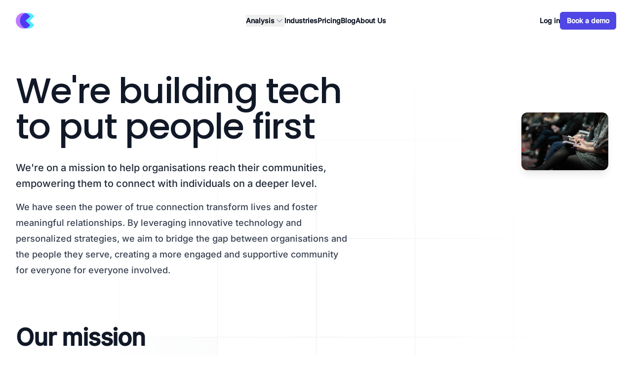

--- FILE ---
content_type: text/html; charset=utf-8
request_url: https://www.communitilabs.com/about
body_size: 12501
content:
<!DOCTYPE html><html lang="en"> <head><meta charset="UTF-8"><meta name="viewport" content="width=device-width"><link rel="sitemap" href="/sitemap-index.xml"><link rel="canonical" href="https://www.communitilabs.com/about"><meta name="astro-view-transitions-enabled" content="true"><meta name="astro-view-transitions-fallback" content="animate"><link rel="apple-touch-icon" sizes="180x180" href="/apple-touch-icon.png"><link rel="icon" type="image/png" sizes="32x32" href="/favicon-32x32.png"><link rel="icon" type="image/png" sizes="16x16" href="/favicon-16x16.png"><link rel="manifest" href="/site.webmanifest"><link rel="preconnect" href="https://fonts.bunny.net"><link href="https://fonts.bunny.net/css?family=inter:400,500|poppins:300,500,700" rel="stylesheet"><script>
    !(function (t, e) {
        var o, n, p, r;
        e.__SV ||
            ((window.posthog = e),
            (e._i = []),
            (e.init = function (i, s, a) {
                function g(t, e) {
                    var o = e.split(".");
                    2 == o.length && ((t = t[o[0]]), (e = o[1])),
                        (t[e] = function () {
                            t.push(
                                [e].concat(
                                    Array.prototype.slice.call(arguments, 0),
                                ),
                            );
                        });
                }
                ((p = t.createElement("script")).type = "text/javascript"),
                    (p.crossOrigin = "anonymous"),
                    (p.async = !0),
                    (p.src =
                        s.api_host.replace(
                            ".i.posthog.com",
                            "-assets.i.posthog.com",
                        ) + "/static/array.js"),
                    (r =
                        t.getElementsByTagName(
                            "script",
                        )[0]).parentNode.insertBefore(p, r);
                var u = e;
                for (
                    void 0 !== a ? (u = e[a] = []) : (a = "posthog"),
                        u.people = u.people || [],
                        u.toString = function (t) {
                            var e = "posthog";
                            return (
                                "posthog" !== a && (e += "." + a),
                                t || (e += " (stub)"),
                                e
                            );
                        },
                        u.people.toString = function () {
                            return u.toString(1) + ".people (stub)";
                        },
                        o =
                            "init capture register register_once register_for_session unregister unregister_for_session getFeatureFlag getFeatureFlagPayload isFeatureEnabled reloadFeatureFlags updateEarlyAccessFeatureEnrollment getEarlyAccessFeatures on onFeatureFlags onSessionId getSurveys getActiveMatchingSurveys renderSurvey canRenderSurvey getNextSurveyStep identify setPersonProperties group resetGroups setPersonPropertiesForFlags resetPersonPropertiesForFlags setGroupPropertiesForFlags resetGroupPropertiesForFlags reset get_distinct_id getGroups get_session_id get_session_replay_url alias set_config startSessionRecording stopSessionRecording sessionRecordingStarted captureException loadToolbar get_property getSessionProperty createPersonProfile opt_in_capturing opt_out_capturing has_opted_in_capturing has_opted_out_capturing clear_opt_in_out_capturing debug".split(
                                " ",
                            ),
                        n = 0;
                    n < o.length;
                    n++
                )
                    g(u, o[n]);
                e._i.push([i, s, a]);
            }),
            (e.__SV = 1));
    })(document, window.posthog || []);
    posthog.init("phc_gcmH18g4VR9izgxagrirjjPjc7mMAreyxDM2Yqks5Rg", {
        api_host: "https://us.i.posthog.com",
        person_profiles: "always",
    });
</script><script type="application/ld+json">[{"@context":"https://schema.org","@type":"Corporation","name":"Communiti Labs","alternateName":"Communiti","url":"https://www.communitilabs.com/","logo":"https://www.communitilabs.com/logo-white-bg.png","sameAs":["https://linkedin.com/company/communiti-labs","https://www.communitilabs.com/"]}]</script><!-- Google tag (gtag.js) --><script async src="https://www.googletagmanager.com/gtag/js?id=AW-17470855323"></script><script>
			window.dataLayer = window.dataLayer || [];
			function gtag() {
				dataLayer.push(arguments);
			}
			gtag("js", new Date());

			gtag("config", "AW-17470855323");
		</script><!-- HubSpot --><script type="text/javascript" id="hs-script-loader" async defer src="//js.hs-scripts.com/45292573.js"></script><link rel="stylesheet" href="/_astro/about.BeDNo3XN.css">
<style>@keyframes astroFadeInOut{0%{opacity:1}to{opacity:0}}@keyframes astroFadeIn{0%{opacity:0;mix-blend-mode:plus-lighter}to{opacity:1;mix-blend-mode:plus-lighter}}@keyframes astroFadeOut{0%{opacity:1;mix-blend-mode:plus-lighter}to{opacity:0;mix-blend-mode:plus-lighter}}@keyframes astroSlideFromRight{0%{transform:translate(100%)}}@keyframes astroSlideFromLeft{0%{transform:translate(-100%)}}@keyframes astroSlideToRight{to{transform:translate(100%)}}@keyframes astroSlideToLeft{to{transform:translate(-100%)}}@media (prefers-reduced-motion){::view-transition-group(*),::view-transition-old(*),::view-transition-new(*){animation:none!important}[data-astro-transition-scope]{animation:none!important}}
</style><script type="module" src="/_astro/hoisted.DVKlWWM2.js"></script>
<script type="module" src="/_astro/page.DlXkxCA4.js"></script><style>[data-astro-transition-scope="astro-dd7auuso-1"] { view-transition-name: hero-title; }@layer astro { ::view-transition-old(hero-title) { 
	animation-duration: 180ms;
	animation-timing-function: cubic-bezier(0.76, 0, 0.24, 1);
	animation-fill-mode: both;
	animation-name: astroFadeOut; }::view-transition-new(hero-title) { 
	animation-duration: 180ms;
	animation-timing-function: cubic-bezier(0.76, 0, 0.24, 1);
	animation-fill-mode: both;
	animation-name: astroFadeIn; }[data-astro-transition=back]::view-transition-old(hero-title) { 
	animation-duration: 180ms;
	animation-timing-function: cubic-bezier(0.76, 0, 0.24, 1);
	animation-fill-mode: both;
	animation-name: astroFadeOut; }[data-astro-transition=back]::view-transition-new(hero-title) { 
	animation-duration: 180ms;
	animation-timing-function: cubic-bezier(0.76, 0, 0.24, 1);
	animation-fill-mode: both;
	animation-name: astroFadeIn; } }[data-astro-transition-fallback="old"] [data-astro-transition-scope="astro-dd7auuso-1"],
			[data-astro-transition-fallback="old"][data-astro-transition-scope="astro-dd7auuso-1"] { 
	animation-duration: 180ms;
	animation-timing-function: cubic-bezier(0.76, 0, 0.24, 1);
	animation-fill-mode: both;
	animation-name: astroFadeOut; }[data-astro-transition-fallback="new"] [data-astro-transition-scope="astro-dd7auuso-1"],
			[data-astro-transition-fallback="new"][data-astro-transition-scope="astro-dd7auuso-1"] { 
	animation-duration: 180ms;
	animation-timing-function: cubic-bezier(0.76, 0, 0.24, 1);
	animation-fill-mode: both;
	animation-name: astroFadeIn; }[data-astro-transition=back][data-astro-transition-fallback="old"] [data-astro-transition-scope="astro-dd7auuso-1"],
			[data-astro-transition=back][data-astro-transition-fallback="old"][data-astro-transition-scope="astro-dd7auuso-1"] { 
	animation-duration: 180ms;
	animation-timing-function: cubic-bezier(0.76, 0, 0.24, 1);
	animation-fill-mode: both;
	animation-name: astroFadeOut; }[data-astro-transition=back][data-astro-transition-fallback="new"] [data-astro-transition-scope="astro-dd7auuso-1"],
			[data-astro-transition=back][data-astro-transition-fallback="new"][data-astro-transition-scope="astro-dd7auuso-1"] { 
	animation-duration: 180ms;
	animation-timing-function: cubic-bezier(0.76, 0, 0.24, 1);
	animation-fill-mode: both;
	animation-name: astroFadeIn; }</style><style>[data-astro-transition-scope="astro-74ifou2d-2"] { view-transition-name: hero-description; }@layer astro { ::view-transition-old(hero-description) { 
	animation-duration: 180ms;
	animation-timing-function: cubic-bezier(0.76, 0, 0.24, 1);
	animation-fill-mode: both;
	animation-name: astroFadeOut; }::view-transition-new(hero-description) { 
	animation-duration: 180ms;
	animation-timing-function: cubic-bezier(0.76, 0, 0.24, 1);
	animation-fill-mode: both;
	animation-name: astroFadeIn; }[data-astro-transition=back]::view-transition-old(hero-description) { 
	animation-duration: 180ms;
	animation-timing-function: cubic-bezier(0.76, 0, 0.24, 1);
	animation-fill-mode: both;
	animation-name: astroFadeOut; }[data-astro-transition=back]::view-transition-new(hero-description) { 
	animation-duration: 180ms;
	animation-timing-function: cubic-bezier(0.76, 0, 0.24, 1);
	animation-fill-mode: both;
	animation-name: astroFadeIn; } }[data-astro-transition-fallback="old"] [data-astro-transition-scope="astro-74ifou2d-2"],
			[data-astro-transition-fallback="old"][data-astro-transition-scope="astro-74ifou2d-2"] { 
	animation-duration: 180ms;
	animation-timing-function: cubic-bezier(0.76, 0, 0.24, 1);
	animation-fill-mode: both;
	animation-name: astroFadeOut; }[data-astro-transition-fallback="new"] [data-astro-transition-scope="astro-74ifou2d-2"],
			[data-astro-transition-fallback="new"][data-astro-transition-scope="astro-74ifou2d-2"] { 
	animation-duration: 180ms;
	animation-timing-function: cubic-bezier(0.76, 0, 0.24, 1);
	animation-fill-mode: both;
	animation-name: astroFadeIn; }[data-astro-transition=back][data-astro-transition-fallback="old"] [data-astro-transition-scope="astro-74ifou2d-2"],
			[data-astro-transition=back][data-astro-transition-fallback="old"][data-astro-transition-scope="astro-74ifou2d-2"] { 
	animation-duration: 180ms;
	animation-timing-function: cubic-bezier(0.76, 0, 0.24, 1);
	animation-fill-mode: both;
	animation-name: astroFadeOut; }[data-astro-transition=back][data-astro-transition-fallback="new"] [data-astro-transition-scope="astro-74ifou2d-2"],
			[data-astro-transition=back][data-astro-transition-fallback="new"][data-astro-transition-scope="astro-74ifou2d-2"] { 
	animation-duration: 180ms;
	animation-timing-function: cubic-bezier(0.76, 0, 0.24, 1);
	animation-fill-mode: both;
	animation-name: astroFadeIn; }</style></head> <body>  <title>About - Communiti Labs</title><link rel="canonical" href="https://www.communitilabs.com/about"><meta name="description" content="Learn how Communiti Labs revolutionizes community engagement through innovative AI technology. Discover our mission to empower organizations with inclusive, efficient feedback analysis and decision-making tools."><meta name="robots" content="index, follow"><meta property="og:title" content="About - Communiti Labs"><meta property="og:type" content="website"><meta property="og:image" content="https://www.communitilabs.com/opengraph-image.jpg"><meta property="og:url" content="https://www.communitilabs.com/about"> <style>astro-island,astro-slot,astro-static-slot{display:contents}</style><script>(()=>{var l=(o,t)=>{let i=async()=>{await(await o())()},e=typeof t.value=="object"?t.value:void 0,s={timeout:e==null?void 0:e.timeout};"requestIdleCallback"in window?window.requestIdleCallback(i,s):setTimeout(i,s.timeout||200)};(self.Astro||(self.Astro={})).idle=l;window.dispatchEvent(new Event("astro:idle"));})();;(()=>{var A=Object.defineProperty;var g=(i,o,a)=>o in i?A(i,o,{enumerable:!0,configurable:!0,writable:!0,value:a}):i[o]=a;var d=(i,o,a)=>g(i,typeof o!="symbol"?o+"":o,a);{let i={0:t=>m(t),1:t=>a(t),2:t=>new RegExp(t),3:t=>new Date(t),4:t=>new Map(a(t)),5:t=>new Set(a(t)),6:t=>BigInt(t),7:t=>new URL(t),8:t=>new Uint8Array(t),9:t=>new Uint16Array(t),10:t=>new Uint32Array(t),11:t=>1/0*t},o=t=>{let[l,e]=t;return l in i?i[l](e):void 0},a=t=>t.map(o),m=t=>typeof t!="object"||t===null?t:Object.fromEntries(Object.entries(t).map(([l,e])=>[l,o(e)]));class y extends HTMLElement{constructor(){super(...arguments);d(this,"Component");d(this,"hydrator");d(this,"hydrate",async()=>{var b;if(!this.hydrator||!this.isConnected)return;let e=(b=this.parentElement)==null?void 0:b.closest("astro-island[ssr]");if(e){e.addEventListener("astro:hydrate",this.hydrate,{once:!0});return}let c=this.querySelectorAll("astro-slot"),n={},h=this.querySelectorAll("template[data-astro-template]");for(let r of h){let s=r.closest(this.tagName);s!=null&&s.isSameNode(this)&&(n[r.getAttribute("data-astro-template")||"default"]=r.innerHTML,r.remove())}for(let r of c){let s=r.closest(this.tagName);s!=null&&s.isSameNode(this)&&(n[r.getAttribute("name")||"default"]=r.innerHTML)}let p;try{p=this.hasAttribute("props")?m(JSON.parse(this.getAttribute("props"))):{}}catch(r){let s=this.getAttribute("component-url")||"<unknown>",v=this.getAttribute("component-export");throw v&&(s+=` (export ${v})`),console.error(`[hydrate] Error parsing props for component ${s}`,this.getAttribute("props"),r),r}let u;await this.hydrator(this)(this.Component,p,n,{client:this.getAttribute("client")}),this.removeAttribute("ssr"),this.dispatchEvent(new CustomEvent("astro:hydrate"))});d(this,"unmount",()=>{this.isConnected||this.dispatchEvent(new CustomEvent("astro:unmount"))})}disconnectedCallback(){document.removeEventListener("astro:after-swap",this.unmount),document.addEventListener("astro:after-swap",this.unmount,{once:!0})}connectedCallback(){if(!this.hasAttribute("await-children")||document.readyState==="interactive"||document.readyState==="complete")this.childrenConnectedCallback();else{let e=()=>{document.removeEventListener("DOMContentLoaded",e),c.disconnect(),this.childrenConnectedCallback()},c=new MutationObserver(()=>{var n;((n=this.lastChild)==null?void 0:n.nodeType)===Node.COMMENT_NODE&&this.lastChild.nodeValue==="astro:end"&&(this.lastChild.remove(),e())});c.observe(this,{childList:!0}),document.addEventListener("DOMContentLoaded",e)}}async childrenConnectedCallback(){let e=this.getAttribute("before-hydration-url");e&&await import(e),this.start()}async start(){let e=JSON.parse(this.getAttribute("opts")),c=this.getAttribute("client");if(Astro[c]===void 0){window.addEventListener(`astro:${c}`,()=>this.start(),{once:!0});return}try{await Astro[c](async()=>{let n=this.getAttribute("renderer-url"),[h,{default:p}]=await Promise.all([import(this.getAttribute("component-url")),n?import(n):()=>()=>{}]),u=this.getAttribute("component-export")||"default";if(!u.includes("."))this.Component=h[u];else{this.Component=h;for(let f of u.split("."))this.Component=this.Component[f]}return this.hydrator=p,this.hydrate},e,this)}catch(n){console.error(`[astro-island] Error hydrating ${this.getAttribute("component-url")}`,n)}}attributeChangedCallback(){this.hydrate()}}d(y,"observedAttributes",["props"]),customElements.get("astro-island")||customElements.define("astro-island",y)}})();</script><astro-island uid="mPuqH" prefix="r0" component-url="/_astro/Header.DECHhRrv.js" component-export="default" renderer-url="/_astro/client.5jILj3Cj.js" props="{}" ssr="" client="idle" opts="{&quot;name&quot;:&quot;Header&quot;,&quot;value&quot;:true}" await-children=""><header class="inset-x-0 top-0 z-30 relative"><nav aria-label="Global" class="mx-auto flex max-w-7xl items-center justify-between p-6 lg:px-8"><div class="flex lg:flex-1"><a href="/analysis" class="-m-1.5 p-1.5"><span class="sr-only">Communiti Labs</span><img alt="Communiti Labs logo" src="/logo.svg" class="h-8 w-auto"/></a></div><div class="flex lg:hidden"><button type="button" class="-m-2.5 inline-flex items-center justify-center rounded-md p-2.5 text-gray-700"><span class="sr-only">Open main menu</span><svg xmlns="http://www.w3.org/2000/svg" width="24" height="24" viewBox="0 0 24 24" fill="none" stroke="currentColor" stroke-width="2" stroke-linecap="round" stroke-linejoin="round" class="lucide lucide-menu size-6" aria-hidden="true"><line x1="4" x2="20" y1="12" y2="12"></line><line x1="4" x2="20" y1="6" y2="6"></line><line x1="4" x2="20" y1="18" y2="18"></line></svg></button></div><div class="hidden lg:flex lg:gap-x-12"><div class="relative" data-headlessui-state=""><button class="flex items-center gap-x-1 text-sm/6 font-semibold text-gray-900" type="button" aria-expanded="false" data-headlessui-state="">Analysis<svg xmlns="http://www.w3.org/2000/svg" width="24" height="24" viewBox="0 0 24 24" fill="none" stroke="currentColor" stroke-width="2" stroke-linecap="round" stroke-linejoin="round" class="lucide lucide-chevron-down size-5 flex-none text-gray-400" aria-hidden="true"><path d="m6 9 6 6 6-6"></path></svg></button></div><span hidden="" style="position:fixed;top:1px;left:1px;width:1px;height:0;padding:0;margin:-1px;overflow:hidden;clip:rect(0, 0, 0, 0);white-space:nowrap;border-width:0;display:none"></span><a href="/analysis#industries" class="text-sm/6 font-semibold text-gray-900">Industries</a><a href="/pricing" class="text-sm/6 font-semibold text-gray-900">Pricing</a><a href="/blog" class="text-sm/6 font-semibold text-gray-900">Blog</a><a href="/about" class="text-sm/6 font-semibold text-gray-900">About Us</a></div><span hidden="" style="position:fixed;top:1px;left:1px;width:1px;height:0;padding:0;margin:-1px;overflow:hidden;clip:rect(0, 0, 0, 0);white-space:nowrap;border-width:0;display:none"></span><div class="hidden lg:flex lg:flex-1 gap-x-6 lg:justify-end items-center"><a href="https://au.communitilabs.com" class="text-sm/6 font-semibold text-gray-900">Log in</a><a target="_blank" href="https://meetings.hubspot.com/dan-ferguson/communiti-demo" class="rounded-md bg-indigo-600 px-3.5 py-2 text-sm font-semibold text-white shadow-sm hover:bg-indigo-500 focus-visible:outline focus-visible:outline-2 focus-visible:outline-offset-2 focus-visible:outline-indigo-600">Book a demo</a></div></nav><span hidden="" style="position:fixed;top:1px;left:1px;width:1px;height:0;padding:0;margin:-1px;overflow:hidden;clip:rect(0, 0, 0, 0);white-space:nowrap;border-width:0;display:none"></span></header><!--astro:end--></astro-island> <main class="isolate"> <!-- Hero section --> <div class="relative isolate -z-10"> <svg class="absolute inset-x-0 top-0 -z-10 h-[64rem] w-full stroke-gray-200 [mask-image:radial-gradient(32rem_32rem_at_center,white,transparent)]" aria-hidden="true"> <defs> <pattern id="1f932ae7-37de-4c0a-a8b0-a6e3b4d44b84" width="200" height="200" x="50%" y="-1" patternUnits="userSpaceOnUse"> <path d="M.5 200V.5H200" fill="none"></path> </pattern> </defs> <svg x="50%" y="-1" class="overflow-visible fill-gray-50"> <path d="M-200 0h201v201h-201Z M600 0h201v201h-201Z M-400 600h201v201h-201Z M200 800h201v201h-201Z" stroke-width="0"></path> </svg> <rect width="100%" height="100%" stroke-width="0" fill="url(#1f932ae7-37de-4c0a-a8b0-a6e3b4d44b84)"></rect> </svg> <div class="absolute left-1/2 right-0 top-0 -z-10 -ml-24 transform-gpu overflow-hidden blur-3xl lg:ml-24 xl:ml-48" aria-hidden="true"> <div class="aspect-[801/1036] w-[50.0625rem] bg-gradient-to-tr from-purple-400 to-cyan-300 opacity-30" style="clip-path: polygon(63.1% 29.5%, 100% 17.1%, 76.6% 3%, 48.4% 0%, 44.6% 4.7%, 54.5% 25.3%, 59.8% 49%, 55.2% 57.8%, 44.4% 57.2%, 27.8% 47.9%, 35.1% 81.5%, 0% 97.7%, 39.2% 100%, 35.2% 81.4%, 97.2% 52.8%, 63.1% 29.5%)"></div> </div> <div class="overflow-hidden"> <div class="mx-auto max-w-7xl px-6 pb-32 pt-36 sm:pt-60 lg:px-8 lg:pt-16"> <div class="mx-auto max-w-2xl gap-x-14 lg:mx-0 lg:flex lg:max-w-none lg:items-center"> <div class="relative w-full lg:max-w-xl lg:shrink-0 xl:max-w-2xl"> <h1 class="text-pretty text-5xl font-medium tracking-tight text-gray-900 sm:text-7xl" data-astro-transition-scope="astro-dd7auuso-1">
We're building tech to put people first
</h1> <p class="mt-8 text-pretty text-lg text-gray-800 sm:max-w-md sm:text-xl/8 lg:max-w-none" data-astro-transition-scope="astro-74ifou2d-2">
We're on a mission to help organisations reach
                                their communities, empowering them to connect
                                with individuals on a deeper level.
</p> <p hero-sub-description class="mt-4 text-pretty text-lg text-gray-700 sm:max-w-md sm:text-lg/8 lg:max-w-none">
We have seen the power of true connection
                                transform lives and foster meaningful
                                relationships. By leveraging innovative
                                technology and personalized strategies, we aim
                                to bridge the gap between organisations and the
                                people they serve, creating a more engaged and
                                supportive community for everyone for everyone
                                involved.
</p> </div> <div class="mt-14 flex justify-end gap-8 sm:-mt-44 sm:justify-start sm:pl-20 lg:mt-0 lg:pl-0"> <div class="ml-auto w-44 flex-none space-y-8 pt-32 sm:ml-0 sm:pt-80 lg:order-last lg:pt-36 xl:order-none xl:pt-80"> <div class="relative"> <img src="/_astro/traffic.B_uiBzhN_Z16o5Vu.webp" alt="" class="aspect-[2/3] w-full rounded-xl bg-gray-900/5 object-cover shadow-lg" width="704" height="528" loading="lazy" decoding="async"> <div class="pointer-events-none absolute inset-0 rounded-xl ring-1 ring-inset ring-gray-900/10"></div> </div> </div> <div class="mr-auto w-44 flex-none space-y-8 sm:mr-0 sm:pt-52 lg:pt-36"> <div class="relative"> <img src="/_astro/construction.Dogis6CD_1hAvMB.webp" alt="" class="aspect-[2/3] w-full rounded-xl bg-gray-900/5 object-cover shadow-lg" width="792" height="528" loading="lazy" decoding="async"> <div class="pointer-events-none absolute inset-0 rounded-xl ring-1 ring-inset ring-gray-900/10"></div> </div> <div class="relative"> <img src="/_astro/laughing.DhzCEZfq_26KYCG.webp" alt="" class="aspect-[2/3] w-full rounded-xl bg-gray-900/5 object-cover shadow-lg" width="352" height="528" loading="lazy" decoding="async"> <div class="pointer-events-none absolute inset-0 rounded-xl ring-1 ring-inset ring-gray-900/10"></div> </div> </div> <div class="w-44 flex-none space-y-8 pt-32 sm:pt-0"> <div class="relative"> <img src="/_astro/windmills.CXzFeL84_jvhf3.webp" alt="" class="aspect-[2/3] w-full rounded-xl bg-gray-900/5 object-cover shadow-lg" width="396" height="528" loading="lazy" decoding="async"> <div class="pointer-events-none absolute inset-0 rounded-xl ring-1 ring-inset ring-gray-900/10"></div> </div> <div class="relative"> <img src="/_astro/council.BD0EPIoC_1jFzxH.webp" alt="" class="aspect-[2/3] w-full rounded-xl bg-gray-900/5 object-cover shadow-lg" width="1080" height="720" loading="lazy" decoding="async"> <div class="pointer-events-none absolute inset-0 rounded-xl ring-1 ring-inset ring-gray-900/10"></div> </div> </div> </div> </div> </div> </div> </div> <!-- Content section --> <div class="mx-auto -mt-12 max-w-7xl px-6 sm:mt-0 lg:px-8 xl:-mt-8"> <div class="mx-auto max-w-2xl lg:mx-0 lg:max-w-none"> <h2 class="text-pretty text-4xl font-semibold tracking-tight text-gray-900 sm:text-5xl">
Our mission
</h2> <div class="mt-6 flex flex-col gap-x-8 gap-y-20 lg:flex-row"> <div class="lg:w-full lg:max-w-2xl lg:flex-auto"> <p class="text-xl/8 text-gray-600">
We understand the challenges faced by organisations
                            in processing vast amounts of feedback across
                            multiple channels. Our goal is to empower teams with
                            cutting-edge AI technology, allowing them to uncover
                            valuable insights and make data-driven decisions
                            with unprecedented speed and accuracy.
</p> <p class="mt-10 max-w-xl text-base/7 text-gray-700">
We believe that effective community engagement is
                            the cornerstone of successful projects and policies.
                            By automating the analysis process and providing
                            actionable intelligence, we free up valuable time
                            for engagement professionals to focus on what truly
                            matters - building stronger connections with their
                            communities and delivering outcomes that make a real
                            difference.
</p> <p class="mt-8 text-base/7 text-gray-700">
With Communiti Labs, we're not just changing how
                            engagement is done; we're shaping a future where
                            every voice is heard and every insight is leveraged
                            for the greater good.
</p> </div> <div class="lg:flex lg:flex-auto lg:justify-center"> <dl class="md:w-64 space-y-8 xl:w-80"> <div class="flex flex-col-reverse gap-y-4"> <dt class="text-base/7 text-gray-600">
Saved annually
</dt> <dd class="text-5xl font-semibold tracking-tight text-gray-900">
$212 million
</dd> </div> <div class="flex flex-col-reverse gap-y-4"> <dt class="text-base/7 text-gray-600">
Days of work automated
</dt> <dd class="text-5xl font-semibold tracking-tight text-gray-900">
680,000
</dd> </div> <div class="flex flex-col-reverse gap-y-4"> <dt class="text-base/7 text-gray-600">
ANZ organisations to serve
</dt> <dd class="text-5xl font-semibold tracking-tight text-gray-900">
1,700
</dd> </div> </dl> </div> </div> </div> </div> <!-- Image section --> <div class="mt-32 mb-16 md:mb-24 sm:mt-40 xl:mx-auto xl:max-w-7xl xl:px-8"> <img src="/_astro/melbourne.BRhniN9v_2gM5z6.webp" alt="Melbourne skyline" class="aspect-[5/2] w-full object-cover object-top xl:rounded-3xl" width="3474" height="2606" loading="lazy" decoding="async"> </div> <!-- FAQ section --> <div class="bg-white" id="faqs"> <div class="mx-auto max-w-7xl px-6 py-24 sm:pt-32 lg:px-8 lg:py-24"> <div class="lg:grid lg:grid-cols-12 lg:gap-8"> <div class="lg:col-span-5"> <h2 class="text-pretty text-3xl font-semibold tracking-tight text-gray-900 sm:text-4xl">
Frequently asked questions
</h2> <p class="mt-4 text-pretty text-base/7 text-gray-600">
Can't find the answer you're looking for? Reach out
                            to our  <a href="mailto:contact@communitilabs.com" class="font-semibold text-indigo-600 hover:text-indigo-500">
customer support
</a> 
team.
</p> </div> <div class="mt-10 lg:col-span-7 lg:mt-0"> <dl class="space-y-10"> <div> <dt class="text-base/7 font-semibold text-gray-900"> Can Communiti Labs be integrated with existing systems? </dt> <dd class="mt-2 text-base/7 text-gray-600"> Yes, our platform is designed for compatibility and can integrate with a range of existing systems to enhance and streamline community engagement processes. </dd> </div><div> <dt class="text-base/7 font-semibold text-gray-900"> How does your platform handle diverse community feedback? </dt> <dd class="mt-2 text-base/7 text-gray-600"> We prioritise inclusivity, ensuring our platform is accessible to all community members, including those from diverse cultural, linguistic, and social backgrounds, to capture a wide range of perspectives. </dd> </div><div> <dt class="text-base/7 font-semibold text-gray-900"> What makes Communiti Labs different from other engagement platforms? </dt> <dd class="mt-2 text-base/7 text-gray-600"> We specialise in both in-person and digital engagement methodologies, emphasising inclusivity and efficiency. We feel that a hybrid approach is the gold standard for modern engagement teams. Our unique data management and analysis tools ensure every community voice is heard and considered in decision-making processes. </dd> </div><div> <dt class="text-base/7 font-semibold text-gray-900"> What kind of support and training do you offer? </dt> <dd class="mt-2 text-base/7 text-gray-600"> We provide comprehensive customer support and training resources to ensure smooth implementation and usage of our platform, including online tutorials, webinars, and customer service support. </dd> </div><div> <dt class="text-base/7 font-semibold text-gray-900"> What is Communiti Analysis? </dt> <dd class="mt-2 text-base/7 text-gray-600"> Communiti Analysis is a platform designed to improve community engagement by facilitating efficient and inclusive communication between communities and organisations. Our solution streamlines the process of gathering and analysing community feedback. </dd> </div><div> <dt class="text-base/7 font-semibold text-gray-900"> Where can I learn more about community engagement best practice? </dt> <dd class="mt-2 text-base/7 text-gray-600"> Check out IAP2, the peak body for the community and stakeholder engagement sector. (iap2.org.au) </dd> </div><div> <dt class="text-base/7 font-semibold text-gray-900"> What kinds of files do you support? </dt> <dd class="mt-2 text-base/7 text-gray-600"> We want to support your data in whatever format it comes in. As of today, we support PDF, CSV, Excel, Word, PowerPoint, HTML, TXT, and most common audio, video and photo file types. </dd> </div><div> <dt class="text-base/7 font-semibold text-gray-900"> Who can benefit from using Communiti Analysis? </dt> <dd class="mt-2 text-base/7 text-gray-600"> Local councils, utilities, property developers, government of all sizes and any organisation seeking to engage with communities effectively. Our platform is especially beneficial for projects requiring diverse community input and feedback. </dd> </div><div> <dt class="text-base/7 font-semibold text-gray-900"> How does Communiti Analysis ensure data privacy and security? </dt> <dd class="mt-2 text-base/7 text-gray-600"> We adhere to strict data privacy and security protocols, ensuring all community feedback and personal data are securely handled and stored in compliance with relevant laws and regulations. </dd> </div><div> <dt class="text-base/7 font-semibold text-gray-900"> What is community engagement? </dt> <dd class="mt-2 text-base/7 text-gray-600"> Community engagement is the collaborative process where organisations and individuals engage with communities to address issues affecting their well-being. It focuses on involving community members in decision-making, ensuring their perspectives and needs are considered and valued. </dd> </div><div> <dt class="text-base/7 font-semibold text-gray-900"> How can I get started with Communiti Analysis? </dt> <dd class="mt-2 text-base/7 text-gray-600"> We are currently working exclusively with our pilot program partners. If you are interested in learning when we launch, join our waitlist. We will notify you when we are ready to onboard new partners. </dd> </div><div> <dt class="text-base/7 font-semibold text-gray-900"> How does Communiti Analysis enhance community engagement? </dt> <dd class="mt-2 text-base/7 text-gray-600"> Our platform allows for seamless planning, engaging, reviewing, and following up with community members. It features a centralised data system for efficient feedback management and automates analysis to focus on meaningful community interaction. </dd> </div> </dl> </div> </div> </div> </div> <!-- Values section --> <!-- <div
            class="mx-auto mt-32 mb-16 md:mb-24 max-w-7xl px-6 sm:mt-40 lg:px-8"
        >
            <div class="mx-auto max-w-2xl lg:mx-0">
                <h2
                    class="text-pretty text-4xl font-semibold tracking-tight text-gray-900 sm:text-5xl"
                >
                    Our values
                </h2>
                <p class="mt-6 text-lg/8 text-gray-600">
                    Lorem ipsum dolor sit amet consect adipisicing elit.
                    Possimus magnam voluptatum cupiditate veritatis in accusamus
                    quisquam.
                </p>
            </div>
            <dl
                class="mx-auto mt-16 grid max-w-2xl grid-cols-1 gap-x-8 gap-y-16 text-base/7 sm:grid-cols-2 lg:mx-0 lg:max-w-none lg:grid-cols-3"
            >
                <div>
                    <dt class="font-semibold text-gray-900">Build ethically</dt>
                    <dd class="mt-1 text-gray-600">
                        Aut illo quae. Ut et harum ea animi natus. Culpa maiores
                        et sed sint et magnam exercitationem quia. Ullam
                        voluptas nihil vitae dicta molestiae et. Aliquid velit
                        porro vero.
                    </dd>
                </div>
                <div>
                    <dt class="font-semibold text-gray-900">Solve, not sell</dt>
                    <dd class="mt-1 text-gray-600">
                        Mollitia delectus a omnis. Quae velit aliquid. Qui nulla
                        maxime adipisci illo id molestiae. Cumque cum ut minus
                        rerum architecto magnam consequatur. Quia quaerat
                        minima.
                    </dd>
                </div>
                <div>
                    <dt class="font-semibold text-gray-900">
                        Magic, for everyone
                    </dt>
                    <dd class="mt-1 text-gray-600">
                        Aut repellendus et officiis dolor possimus. Deserunt
                        velit quasi sunt fuga error labore quia ipsum. Commodi
                        autem voluptatem nam. Quos voluptatem totam.
                    </dd>
                </div>
                <div>
                    <dt class="font-semibold text-gray-900">
                        Go where the deer are
                    </dt>
                    <dd class="mt-1 text-gray-600">
                        Magnam provident veritatis odit. Vitae eligendi repellat
                        non. Eum fugit impedit veritatis ducimus. Non qui
                        aspernatur laudantium modi. Praesentium rerum error
                        deserunt harum.
                    </dd>
                </div>
                <div>
                    <dt class="font-semibold text-gray-900">
                        Reach the hardly reached
                    </dt>
                    <dd class="mt-1 text-gray-600">
                        Sit minus expedita quam in ullam molestiae dignissimos
                        in harum. Tenetur dolorem iure. Non nesciunt dolorem
                        veniam necessitatibus laboriosam voluptas perspiciatis
                        error.
                    </dd>
                </div>
                <div>
                    <dt class="font-semibold text-gray-900">Enjoy downtime</dt>
                    <dd class="mt-1 text-gray-600">
                        Ipsa in earum deserunt aut. Quos minus aut animi et
                        soluta. Ipsum dicta ut quia eius. Possimus reprehenderit
                        iste aspernatur ut est velit consequatur distinctio.
                    </dd>
                </div>
            </dl>
        </div> --> <!-- Logo cloud --> <!-- <div class="relative isolate -z-10 mt-32 sm:mt-48">
            <div
                class="absolute inset-x-0 top-1/2 -z-10 flex -translate-y-1/2 justify-center overflow-hidden [mask-image:radial-gradient(50%_45%_at_50%_55%,white,transparent)]"
            >
                <svg
                    class="h-[40rem] w-[80rem] flex-none stroke-gray-200"
                    aria-hidden="true"
                >
                    <defs>
                        <pattern
                            id="e9033f3e-f665-41a6-84ef-756f6778e6fe"
                            width="200"
                            height="200"
                            x="50%"
                            y="50%"
                            patternUnits="userSpaceOnUse"
                            patternTransform="translate(-100 0)"
                        >
                            <path d="M.5 200V.5H200" fill="none"></path>
                        </pattern>
                    </defs>
                    <svg x="50%" y="50%" class="overflow-visible fill-gray-50">
                        <path
                            d="M-300 0h201v201h-201Z M300 200h201v201h-201Z"
                            stroke-width="0"></path>
                    </svg>
                    <rect
                        width="100%"
                        height="100%"
                        stroke-width="0"
                        fill="url(#e9033f3e-f665-41a6-84ef-756f6778e6fe)"
                    ></rect>
                </svg>
            </div>
            <div class="mx-auto max-w-7xl px-6 lg:px-8">
                <h2 class="text-center text-lg/8 font-semibold text-gray-900">
                    Trusted by the world’s most innovative teams
                </h2>
                <div
                    class="mx-auto mt-10 grid max-w-lg grid-cols-4 items-center gap-x-8 gap-y-10 sm:max-w-xl sm:grid-cols-6 sm:gap-x-10 lg:mx-0 lg:max-w-none lg:grid-cols-5"
                >
                    <img
                        class="col-span-2 max-h-12 w-full object-contain lg:col-span-1"
                        src="https://tailwindui.com/plus/img/logos/158x48/transistor-logo-gray-900.svg"
                        alt="Transistor"
                        width="158"
                        height="48"
                    />
                    <img
                        class="col-span-2 max-h-12 w-full object-contain lg:col-span-1"
                        src="https://tailwindui.com/plus/img/logos/158x48/reform-logo-gray-900.svg"
                        alt="Reform"
                        width="158"
                        height="48"
                    />
                    <img
                        class="col-span-2 max-h-12 w-full object-contain lg:col-span-1"
                        src="https://tailwindui.com/plus/img/logos/158x48/tuple-logo-gray-900.svg"
                        alt="Tuple"
                        width="158"
                        height="48"
                    />
                    <img
                        class="col-span-2 max-h-12 w-full object-contain sm:col-start-2 lg:col-span-1"
                        src="https://tailwindui.com/plus/img/logos/158x48/savvycal-logo-gray-900.svg"
                        alt="SavvyCal"
                        width="158"
                        height="48"
                    />
                    <img
                        class="col-span-2 col-start-2 max-h-12 w-full object-contain sm:col-start-auto lg:col-span-1"
                        src="https://tailwindui.com/plus/img/logos/158x48/statamic-logo-gray-900.svg"
                        alt="Statamic"
                        width="158"
                        height="48"
                    />
                </div>
            </div>
        </div> --> <!-- Team section --> <!-- <div
            class="mx-auto grid max-w-7xl grid-cols-1 gap-20 px-6 lg:px-8 xl:grid-cols-3 py-24 md:py-32 lg:py-40"
        >
            <div class="mx-auto max-w-2xl lg:mx-0">
                <h2
                    class="text-pretty text-4xl font-semibold tracking-tight text-gray-900 sm:text-5xl"
                >
                    Our team
                </h2>
                <p class="mt-6 text-lg/8 text-gray-600">
                    We're a dynamic group of individuals who are passionate
                    about what we do and dedicated to delivering the best
                    results for our clients.
                </p>
            </div>
            <ul
                role="list"
                class="mx-auto grid max-w-2xl grid-cols-1 gap-x-6 gap-y-20 sm:grid-cols-2 lg:mx-0 lg:max-w-none lg:gap-x-8 xl:col-span-2"
            >
                {
                    people.map((person) => (
                        <li>
                            <img
                                alt=""
                                src={person.imageUrl}
                                class="aspect-[3/2] w-full rounded-2xl object-cover"
                            />
                            <h3 class="mt-6 text-lg/8 font-semibold text-gray-900">
                                {person.name}
                            </h3>
                            <p class="text-base/7 text-gray-600">
                                {person.role}
                            </p>
                            <p class="mt-4 text-base/7 text-gray-600">
                                {person.bio}
                            </p>
                            <ul role="list" class="mt-6 flex gap-x-6">
                                <li>
                                    <a
                                        href={person.xUrl}
                                        class="text-gray-400 hover:text-gray-500"
                                    >
                                        <span class="sr-only">X</span>
                                        <svg
                                            fill="currentColor"
                                            viewBox="0 0 20 20"
                                            aria-hidden="true"
                                            class="size-5"
                                        >
                                            <path d="M11.4678 8.77491L17.2961 2H15.915L10.8543 7.88256L6.81232 2H2.15039L8.26263 10.8955L2.15039 18H3.53159L8.87581 11.7878L13.1444 18H17.8063L11.4675 8.77491H11.4678ZM9.57608 10.9738L8.95678 10.0881L4.02925 3.03974H6.15068L10.1273 8.72795L10.7466 9.61374L15.9156 17.0075H13.7942L9.57608 10.9742V10.9738Z" />
                                        </svg>
                                    </a>
                                </li>
                                <li>
                                    <a
                                        href={person.linkedinUrl}
                                        class="text-gray-400 hover:text-gray-500"
                                    >
                                        <span class="sr-only">LinkedIn</span>
                                        <svg
                                            fill="currentColor"
                                            viewBox="0 0 20 20"
                                            aria-hidden="true"
                                            class="size-5"
                                        >
                                            <path
                                                d="M16.338 16.338H13.67V12.16c0-.995-.017-2.277-1.387-2.277-1.39 0-1.601 1.086-1.601 2.207v4.248H8.014v-8.59h2.559v1.174h.037c.356-.675 1.227-1.387 2.526-1.387 2.703 0 3.203 1.778 3.203 4.092v4.711zM5.005 6.575a1.548 1.548 0 11-.003-3.096 1.548 1.548 0 01.003 3.096zm-1.337 9.763H6.34v-8.59H3.667v8.59zM17.668 1H2.328C1.595 1 1 1.581 1 2.298v15.403C1 18.418 1.595 19 2.328 19h15.34c.734 0 1.332-.582 1.332-1.299V2.298C19 1.581 18.402 1 17.668 1z"
                                                clip-rule="evenodd"
                                                fill-rule="evenodd"
                                            />
                                        </svg>
                                    </a>
                                </li>
                            </ul>
                        </li>
                    ))
                }
            </ul>
        </div> --> </main> <footer class="bg-white"> <div class="mx-auto max-w-7xl px-6 py-16 sm:py-24 lg:px-8 lg:py-32"> <div class="mx-auto max-w-2xl text-center"> <hgroup> <!-- <h2 class="text-base/7 font-semibold text-indigo-600">
                    Get started
                </h2> --> <p class="mt-2 text-balance text-4xl font-semibold tracking-tight text-gray-900 sm:text-5xl sm:leading-[3.75rem]"> Take the first step toward data‑driven decision </p> </hgroup> <p class="mx-auto mt-6 max-w-xl text-pretty text-lg/8 text-gray-600">
See how fast you can transform feedback into clear, shareable
                reports.
</p> <div class="mt-8 flex justify-center"> <a href="https://meetings.hubspot.com/dan-ferguson/communiti-demo" target="_blank" class="rounded-md bg-indigo-600 px-3.5 py-2.5 text-sm font-semibold text-white shadow-sm hover:bg-indigo-500 focus-visible:outline focus-visible:outline-2 focus-visible:outline-offset-2 focus-visible:outline-indigo-600">
Get your free demo
</a> </div> </div> <div class="mt-24 border-t border-gray-900/10 pt-12 xl:grid xl:grid-cols-3 xl:gap-8"> <a href="/analysis"> <img src="/_astro/logo.DFplyax1_Z1z2vPb.svg" alt="Communiti Labs logo" class="h-9" width="48" height="40" loading="lazy" decoding="async"> </a> <div class="mt-16 grid grid-cols-2 gap-8 xl:col-span-2 xl:mt-0"> <div class="md:grid md:grid-cols-2 md:gap-8"> <div> <h3 class="text-sm/6 font-semibold text-gray-950">
Communiti Analysis
</h3> <ul role="list" class="mt-6 space-y-4"> <li> <a href="/analysis#features" class="text-sm/6 text-gray-600 hover:text-gray-900"> Features </a> </li><li> <a href="/analysis#security" class="text-sm/6 text-gray-600 hover:text-gray-900"> Security </a> </li><li> <a href="/analysis#pricing" class="text-sm/6 text-gray-600 hover:text-gray-900"> Pricing </a> </li><li> <a href="/analysis#industries" class="text-sm/6 text-gray-600 hover:text-gray-900"> Industries </a> </li> </ul> </div> <div class="mt-10 md:mt-0"> <h3 class="text-sm/6 font-semibold text-gray-950">
Industries
</h3> <ul role="list" class="mt-6 space-y-4"> <li> <a href="/analysis/for-government" class="text-sm/6 text-gray-600 hover:text-gray-900"> For Government </a> </li><li> <a href="/analysis/for-consultancies" class="text-sm/6 text-gray-600 hover:text-gray-900"> For Consultancies </a> </li><li> <a href="/analysis/for-utilities" class="text-sm/6 text-gray-600 hover:text-gray-900"> For Utilities </a> </li> </ul> </div> </div> <div class="md:grid md:grid-cols-2 md:gap-8"> <div> <h3 class="text-sm/6 font-semibold text-gray-950">
Company
</h3> <ul role="list" class="mt-6 space-y-4"> <li> <a href="/about" class="text-sm/6 text-gray-600 hover:text-gray-900"> About </a> </li><li> <a href="/blog" class="text-sm/6 text-gray-600 hover:text-gray-900"> Blog </a> </li><li> <a href="/investors" class="text-sm/6 text-gray-600 hover:text-gray-900"> Investors </a> </li> </ul> </div> <div class="mt-10 md:mt-0"> <h3 class="text-sm/6 font-semibold text-gray-950">
Legal
</h3> <ul role="list" class="mt-6 space-y-4"> <li> <a href="/terms-and-conditions" class="text-sm/6 text-gray-600 hover:text-gray-900"> Terms &amp; Conditions </a> </li><li> <a href="/privacy-policy" class="text-sm/6 text-gray-600 hover:text-gray-900"> Privacy Policy </a> </li><li> <a href="/subprocessors" class="text-sm/6 text-gray-600 hover:text-gray-900"> Subprocessors </a> </li> </ul> </div> </div> </div> </div> <div class="mt-12 border-t border-gray-900/10 pt-8 md:flex md:items-center md:justify-between"> <div class="flex gap-x-6 md:order-2"> <a href="https://www.linkedin.com/company/communiti-labs" target="_blank" class="text-gray-600 hover:text-gray-800"> <span class="sr-only">LinkedIn</span> <img src="/_astro/linkedin.BZ4nngGh_XUcOC.svg" alt="LinkedIn" class="size-6" width="72" height="72" loading="lazy" decoding="async"> </a> </div> <p class="mt-8 text-sm/6 text-gray-600 md:order-1 md:mt-0">
&copy; 2025 Communiti Labs. All rights reserved.
</p> </div> </div> </footer>  </body></html>

--- FILE ---
content_type: application/javascript; charset=utf-8
request_url: https://www.communitilabs.com/_astro/Header.DECHhRrv.js
body_size: 30053
content:
import{j as $}from"./jsx-runtime.CPwHGDlP.js";import{r as u,U as E,t as wt}from"./index.Dck49-wq.js";import{K as W,y as G,n as q,L as K,o as k,i as Me,g as ze,b as ge,A as Tn,j as kn,p as tt,k as kr,t as kt,l as Ne,m as Ft,d as ne,a as Te,s as ke,u as Q,P as le,F as J,I as de,f as Mt,T as Be,O as pe,q as we,r as Fr,v as Mr,$ as Fn,c as Mn,w as On,e as An,_ as He,x as Ot}from"./use-is-mounted.Bg9MlIQV.js";import{r as _e}from"./index.zswZRJ_L.js";/**
 * @license lucide-react v0.460.0 - ISC
 *
 * This source code is licensed under the ISC license.
 * See the LICENSE file in the root directory of this source tree.
 */const Or=e=>e.replace(/([a-z0-9])([A-Z])/g,"$1-$2").toLowerCase(),Dn=(...e)=>e.filter((t,n,r)=>!!t&&t.trim()!==""&&r.indexOf(t)===n).join(" ").trim();/**
 * @license lucide-react v0.460.0 - ISC
 *
 * This source code is licensed under the ISC license.
 * See the LICENSE file in the root directory of this source tree.
 */var Ar={xmlns:"http://www.w3.org/2000/svg",width:24,height:24,viewBox:"0 0 24 24",fill:"none",stroke:"currentColor",strokeWidth:2,strokeLinecap:"round",strokeLinejoin:"round"};/**
 * @license lucide-react v0.460.0 - ISC
 *
 * This source code is licensed under the ISC license.
 * See the LICENSE file in the root directory of this source tree.
 */const Dr=u.forwardRef(({color:e="currentColor",size:t=24,strokeWidth:n=2,absoluteStrokeWidth:r,className:o="",children:l,iconNode:a,...i},s)=>u.createElement("svg",{ref:s,...Ar,width:t,height:t,stroke:e,strokeWidth:r?Number(n)*24/Number(t):n,className:Dn("lucide",o),...i},[...a.map(([f,c])=>u.createElement(f,c)),...Array.isArray(l)?l:[l]]));/**
 * @license lucide-react v0.460.0 - ISC
 *
 * This source code is licensed under the ISC license.
 * See the LICENSE file in the root directory of this source tree.
 */const ue=(e,t)=>{const n=u.forwardRef(({className:r,...o},l)=>u.createElement(Dr,{ref:l,iconNode:t,className:Dn(`lucide-${Or(e)}`,r),...o}));return n.displayName=`${e}`,n};/**
 * @license lucide-react v0.460.0 - ISC
 *
 * This source code is licensed under the ISC license.
 * See the LICENSE file in the root directory of this source tree.
 */const Ir=ue("BriefcaseBusiness",[["path",{d:"M12 12h.01",key:"1mp3jc"}],["path",{d:"M16 6V4a2 2 0 0 0-2-2h-4a2 2 0 0 0-2 2v2",key:"1ksdt3"}],["path",{d:"M22 13a18.15 18.15 0 0 1-20 0",key:"12hx5q"}],["rect",{width:"20",height:"14",x:"2",y:"6",rx:"2",key:"i6l2r4"}]]);/**
 * @license lucide-react v0.460.0 - ISC
 *
 * This source code is licensed under the ISC license.
 * See the LICENSE file in the root directory of this source tree.
 */const nn=ue("ChevronDown",[["path",{d:"m6 9 6 6 6-6",key:"qrunsl"}]]);/**
 * @license lucide-react v0.460.0 - ISC
 *
 * This source code is licensed under the ISC license.
 * See the LICENSE file in the root directory of this source tree.
 */const Lr=ue("CirclePlay",[["circle",{cx:"12",cy:"12",r:"10",key:"1mglay"}],["polygon",{points:"10 8 16 12 10 16 10 8",key:"1cimsy"}]]);/**
 * @license lucide-react v0.460.0 - ISC
 *
 * This source code is licensed under the ISC license.
 * See the LICENSE file in the root directory of this source tree.
 */const Nr=ue("DollarSign",[["line",{x1:"12",x2:"12",y1:"2",y2:"22",key:"7eqyqh"}],["path",{d:"M17 5H9.5a3.5 3.5 0 0 0 0 7h5a3.5 3.5 0 0 1 0 7H6",key:"1b0p4s"}]]);/**
 * @license lucide-react v0.460.0 - ISC
 *
 * This source code is licensed under the ISC license.
 * See the LICENSE file in the root directory of this source tree.
 */const jr=ue("Fingerprint",[["path",{d:"M12 10a2 2 0 0 0-2 2c0 1.02-.1 2.51-.26 4",key:"1nerag"}],["path",{d:"M14 13.12c0 2.38 0 6.38-1 8.88",key:"o46ks0"}],["path",{d:"M17.29 21.02c.12-.6.43-2.3.5-3.02",key:"ptglia"}],["path",{d:"M2 12a10 10 0 0 1 18-6",key:"ydlgp0"}],["path",{d:"M2 16h.01",key:"1gqxmh"}],["path",{d:"M21.8 16c.2-2 .131-5.354 0-6",key:"drycrb"}],["path",{d:"M5 19.5C5.5 18 6 15 6 12a6 6 0 0 1 .34-2",key:"1tidbn"}],["path",{d:"M8.65 22c.21-.66.45-1.32.57-2",key:"13wd9y"}],["path",{d:"M9 6.8a6 6 0 0 1 9 5.2v2",key:"1fr1j5"}]]);/**
 * @license lucide-react v0.460.0 - ISC
 *
 * This source code is licensed under the ISC license.
 * See the LICENSE file in the root directory of this source tree.
 */const Br=ue("Gem",[["path",{d:"M6 3h12l4 6-10 13L2 9Z",key:"1pcd5k"}],["path",{d:"M11 3 8 9l4 13 4-13-3-6",key:"1fcu3u"}],["path",{d:"M2 9h20",key:"16fsjt"}]]);/**
 * @license lucide-react v0.460.0 - ISC
 *
 * This source code is licensed under the ISC license.
 * See the LICENSE file in the root directory of this source tree.
 */const Hr=ue("Menu",[["line",{x1:"4",x2:"20",y1:"12",y2:"12",key:"1e0a9i"}],["line",{x1:"4",x2:"20",y1:"6",y2:"6",key:"1owob3"}],["line",{x1:"4",x2:"20",y1:"18",y2:"18",key:"yk5zj1"}]]);/**
 * @license lucide-react v0.460.0 - ISC
 *
 * This source code is licensed under the ISC license.
 * See the LICENSE file in the root directory of this source tree.
 */const _r=ue("PictureInPicture2",[["path",{d:"M21 9V6a2 2 0 0 0-2-2H4a2 2 0 0 0-2 2v10c0 1.1.9 2 2 2h4",key:"daa4of"}],["rect",{width:"10",height:"7",x:"12",y:"13",rx:"2",key:"1nb8gs"}]]);/**
 * @license lucide-react v0.460.0 - ISC
 *
 * This source code is licensed under the ISC license.
 * See the LICENSE file in the root directory of this source tree.
 */const Vr=ue("Rocket",[["path",{d:"M4.5 16.5c-1.5 1.26-2 5-2 5s3.74-.5 5-2c.71-.84.7-2.13-.09-2.91a2.18 2.18 0 0 0-2.91-.09z",key:"m3kijz"}],["path",{d:"m12 15-3-3a22 22 0 0 1 2-3.95A12.88 12.88 0 0 1 22 2c0 2.72-.78 7.5-6 11a22.35 22.35 0 0 1-4 2z",key:"1fmvmk"}],["path",{d:"M9 12H4s.55-3.03 2-4c1.62-1.08 5 0 5 0",key:"1f8sc4"}],["path",{d:"M12 15v5s3.03-.55 4-2c1.08-1.62 0-5 0-5",key:"qeys4"}]]);/**
 * @license lucide-react v0.460.0 - ISC
 *
 * This source code is licensed under the ISC license.
 * See the LICENSE file in the root directory of this source tree.
 */const Wr=ue("X",[["path",{d:"M18 6 6 18",key:"1bl5f8"}],["path",{d:"m6 6 12 12",key:"d8bk6v"}]]);let zr=u.createContext(void 0);function Ur(){return u.useContext(zr)}function At(e){let t=e.parentElement,n=null;for(;t&&!(t instanceof HTMLFieldSetElement);)t instanceof HTMLLegendElement&&(n=t),t=t.parentElement;let r=t?.getAttribute("disabled")==="";return r&&Yr(n)?!1:r}function Yr(e){if(!e)return!1;let t=e.previousElementSibling;for(;t!==null;){if(t instanceof HTMLLegendElement)return!1;t=t.previousElementSibling}return!0}let Dt=u.createContext(null);Dt.displayName="DescriptionContext";function In(){let e=u.useContext(Dt);if(e===null){let t=new Error("You used a <Description /> component, but it is not inside a relevant parent.");throw Error.captureStackTrace&&Error.captureStackTrace(t,In),t}return e}function qr(){let[e,t]=u.useState([]);return[e.length>0?e.join(" "):void 0,u.useMemo(()=>function(n){let r=k(l=>(t(a=>[...a,l]),()=>t(a=>{let i=a.slice(),s=i.indexOf(l);return s!==-1&&i.splice(s,1),i}))),o=u.useMemo(()=>({register:r,slot:n.slot,name:n.name,props:n.props,value:n.value}),[r,n.slot,n.name,n.props,n.value]);return E.createElement(Dt.Provider,{value:o},n.children)},[t])]}let Gr="p";function Kr(e,t){let n=u.useId(),r=Ur(),{id:o=`headlessui-description-${n}`,...l}=e,a=In(),i=G(t);q(()=>a.register(o),[o,a.register]);let s=r||!1,f=u.useMemo(()=>({...a.slot,disabled:s}),[a.slot,s]),c={ref:i,...a.props,id:o};return K()({ourProps:c,theirProps:l,slot:f,defaultTag:Gr,name:a.name||"Description"})}let Xr=W(Kr),Jr=Object.assign(Xr,{}),Zr=u.createContext(()=>{});function It({value:e,children:t}){return E.createElement(Zr.Provider,{value:e},t)}function Qr(e){if(e===null)return{width:0,height:0};let{width:t,height:n}=e.getBoundingClientRect();return{width:t,height:n}}function eo(e,t=!1){let[n,r]=u.useReducer(()=>({}),{}),o=u.useMemo(()=>Qr(e),[e,n]);return q(()=>{if(!e)return;let l=new ResizeObserver(r);return l.observe(e),()=>{l.disconnect()}},[e]),t?{width:`${o.width}px`,height:`${o.height}px`}:o}let to=class extends Map{constructor(t){super(),this.factory=t}get(t){let n=super.get(t);return n===void 0&&(n=this.factory(t),this.set(t,n)),n}};function Ln(e,t){let n=e(),r=new Set;return{getSnapshot(){return n},subscribe(o){return r.add(o),()=>r.delete(o)},dispatch(o,...l){let a=t[o].call(n,...l);a&&(n=a,r.forEach(i=>i()))}}}function Nn(e){return u.useSyncExternalStore(e.subscribe,e.getSnapshot,e.getSnapshot)}let no=new to(()=>Ln(()=>[],{ADD(e){return this.includes(e)?this:[...this,e]},REMOVE(e){let t=this.indexOf(e);if(t===-1)return this;let n=this.slice();return n.splice(t,1),n}}));function Oe(e,t){let n=no.get(t),r=u.useId(),o=Nn(n);if(q(()=>{if(e)return n.dispatch("ADD",r),()=>n.dispatch("REMOVE",r)},[n,e]),!e)return!1;let l=o.indexOf(r),a=o.length;return l===-1&&(l=a,a+=1),l===a-1}let Et=new Map,je=new Map;function rn(e){var t;let n=(t=je.get(e))!=null?t:0;return je.set(e,n+1),n!==0?()=>on(e):(Et.set(e,{"aria-hidden":e.getAttribute("aria-hidden"),inert:e.inert}),e.setAttribute("aria-hidden","true"),e.inert=!0,()=>on(e))}function on(e){var t;let n=(t=je.get(e))!=null?t:1;if(n===1?je.delete(e):je.set(e,n-1),n!==1)return;let r=Et.get(e);r&&(r["aria-hidden"]===null?e.removeAttribute("aria-hidden"):e.setAttribute("aria-hidden",r["aria-hidden"]),e.inert=r.inert,Et.delete(e))}function ro(e,{allowed:t,disallowed:n}={}){let r=Oe(e,"inert-others");q(()=>{var o,l;if(!r)return;let a=Me();for(let s of(o=n?.())!=null?o:[])s&&a.add(rn(s));let i=(l=t?.())!=null?l:[];for(let s of i){if(!s)continue;let f=ze(s);if(!f)continue;let c=s.parentElement;for(;c&&c!==f.body;){for(let v of c.children)i.some(g=>v.contains(g))||a.add(rn(v));c=c.parentElement}}return a.dispose},[r,t,n])}function jn(e,t,n){let r=ge(o=>{let l=o.getBoundingClientRect();l.x===0&&l.y===0&&l.width===0&&l.height===0&&n()});u.useEffect(()=>{if(!e)return;let o=t===null?null:t instanceof HTMLElement?t:t.current;if(!o)return;let l=Me();if(typeof ResizeObserver<"u"){let a=new ResizeObserver(()=>r.current(o));a.observe(o),l.add(()=>a.disconnect())}if(typeof IntersectionObserver<"u"){let a=new IntersectionObserver(()=>r.current(o));a.observe(o),l.add(()=>a.disconnect())}return()=>l.dispose()},[t,r,e])}function Bn(){return/iPhone/gi.test(window.navigator.platform)||/Mac/gi.test(window.navigator.platform)&&window.navigator.maxTouchPoints>0}function oo(){return/Android/gi.test(window.navigator.userAgent)}function lo(){return Bn()||oo()}function Le(e,t,n,r){let o=ge(n);u.useEffect(()=>{if(!e)return;function l(a){o.current(a)}return document.addEventListener(t,l,r),()=>document.removeEventListener(t,l,r)},[e,t,r])}function Hn(e,t,n,r){let o=ge(n);u.useEffect(()=>{if(!e)return;function l(a){o.current(a)}return window.addEventListener(t,l,r),()=>window.removeEventListener(t,l,r)},[e,t,r])}const ln=30;function _n(e,t,n){let r=Oe(e,"outside-click"),o=ge(n),l=u.useCallback(function(s,f){if(s.defaultPrevented)return;let c=f(s);if(c===null||!c.getRootNode().contains(c)||!c.isConnected)return;let v=function g(d){return typeof d=="function"?g(d()):Array.isArray(d)||d instanceof Set?d:[d]}(t);for(let g of v)if(g!==null&&(g.contains(c)||s.composed&&s.composedPath().includes(g)))return;return!Tn(c,kn.Loose)&&c.tabIndex!==-1&&s.preventDefault(),o.current(s,c)},[o,t]),a=u.useRef(null);Le(r,"pointerdown",s=>{var f,c;a.current=((c=(f=s.composedPath)==null?void 0:f.call(s))==null?void 0:c[0])||s.target},!0),Le(r,"mousedown",s=>{var f,c;a.current=((c=(f=s.composedPath)==null?void 0:f.call(s))==null?void 0:c[0])||s.target},!0),Le(r,"click",s=>{lo()||a.current&&(l(s,()=>a.current),a.current=null)},!0);let i=u.useRef({x:0,y:0});Le(r,"touchstart",s=>{i.current.x=s.touches[0].clientX,i.current.y=s.touches[0].clientY},!0),Le(r,"touchend",s=>{let f={x:s.changedTouches[0].clientX,y:s.changedTouches[0].clientY};if(!(Math.abs(f.x-i.current.x)>=ln||Math.abs(f.y-i.current.y)>=ln))return l(s,()=>s.target instanceof HTMLElement?s.target:null)},!0),Hn(r,"blur",s=>l(s,()=>window.document.activeElement instanceof HTMLIFrameElement?window.document.activeElement:null),!0)}function he(...e){return u.useMemo(()=>ze(...e),[...e])}function Lt(e,t,n,r){let o=ge(n);u.useEffect(()=>{e=e??window;function l(a){o.current(a)}return e.addEventListener(t,l,r),()=>e.removeEventListener(t,l,r)},[e,t,r])}function io(){let e;return{before({doc:t}){var n;let r=t.documentElement,o=(n=t.defaultView)!=null?n:window;e=Math.max(0,o.innerWidth-r.clientWidth)},after({doc:t,d:n}){let r=t.documentElement,o=Math.max(0,r.clientWidth-r.offsetWidth),l=Math.max(0,e-o);n.style(r,"paddingRight",`${l}px`)}}}function so(){return Bn()?{before({doc:e,d:t,meta:n}){function r(o){return n.containers.flatMap(l=>l()).some(l=>l.contains(o))}t.microTask(()=>{var o;if(window.getComputedStyle(e.documentElement).scrollBehavior!=="auto"){let i=Me();i.style(e.documentElement,"scrollBehavior","auto"),t.add(()=>t.microTask(()=>i.dispose()))}let l=(o=window.scrollY)!=null?o:window.pageYOffset,a=null;t.addEventListener(e,"click",i=>{if(i.target instanceof HTMLElement)try{let s=i.target.closest("a");if(!s)return;let{hash:f}=new URL(s.href),c=e.querySelector(f);c&&!r(c)&&(a=c)}catch{}},!0),t.addEventListener(e,"touchstart",i=>{if(i.target instanceof HTMLElement)if(r(i.target)){let s=i.target;for(;s.parentElement&&r(s.parentElement);)s=s.parentElement;t.style(s,"overscrollBehavior","contain")}else t.style(i.target,"touchAction","none")}),t.addEventListener(e,"touchmove",i=>{if(i.target instanceof HTMLElement){if(i.target.tagName==="INPUT")return;if(r(i.target)){let s=i.target;for(;s.parentElement&&s.dataset.headlessuiPortal!==""&&!(s.scrollHeight>s.clientHeight||s.scrollWidth>s.clientWidth);)s=s.parentElement;s.dataset.headlessuiPortal===""&&i.preventDefault()}else i.preventDefault()}},{passive:!1}),t.add(()=>{var i;let s=(i=window.scrollY)!=null?i:window.pageYOffset;l!==s&&window.scrollTo(0,l),a&&a.isConnected&&(a.scrollIntoView({block:"nearest"}),a=null)})})}}:{}}function ao(){return{before({doc:e,d:t}){t.style(e.documentElement,"overflow","hidden")}}}function uo(e){let t={};for(let n of e)Object.assign(t,n(t));return t}let Ee=Ln(()=>new Map,{PUSH(e,t){var n;let r=(n=this.get(e))!=null?n:{doc:e,count:0,d:Me(),meta:new Set};return r.count++,r.meta.add(t),this.set(e,r),this},POP(e,t){let n=this.get(e);return n&&(n.count--,n.meta.delete(t)),this},SCROLL_PREVENT({doc:e,d:t,meta:n}){let r={doc:e,d:t,meta:uo(n)},o=[so(),io(),ao()];o.forEach(({before:l})=>l?.(r)),o.forEach(({after:l})=>l?.(r))},SCROLL_ALLOW({d:e}){e.dispose()},TEARDOWN({doc:e}){this.delete(e)}});Ee.subscribe(()=>{let e=Ee.getSnapshot(),t=new Map;for(let[n]of e)t.set(n,n.documentElement.style.overflow);for(let n of e.values()){let r=t.get(n.doc)==="hidden",o=n.count!==0;(o&&!r||!o&&r)&&Ee.dispatch(n.count>0?"SCROLL_PREVENT":"SCROLL_ALLOW",n),n.count===0&&Ee.dispatch("TEARDOWN",n)}});function co(e,t,n=()=>({containers:[]})){let r=Nn(Ee),o=t?r.get(t):void 0,l=o?o.count>0:!1;return q(()=>{if(!(!t||!e))return Ee.dispatch("PUSH",t,n),()=>Ee.dispatch("POP",t,n)},[e,t]),l}function Vn(e,t,n=()=>[document.body]){let r=Oe(e,"scroll-lock");co(r,t,o=>{var l;return{containers:[...(l=o.containers)!=null?l:[],n]}})}function fo(e=0){let[t,n]=u.useState(e),r=u.useCallback(s=>n(s),[t]),o=u.useCallback(s=>n(f=>f|s),[t]),l=u.useCallback(s=>(t&s)===s,[t]),a=u.useCallback(s=>n(f=>f&~s),[n]),i=u.useCallback(s=>n(f=>f^s),[n]);return{flags:t,setFlag:r,addFlag:o,hasFlag:l,removeFlag:a,toggleFlag:i}}var po={},sn,an;typeof process<"u"&&typeof globalThis<"u"&&typeof Element<"u"&&((sn=process==null?void 0:po)==null?void 0:sn.NODE_ENV)==="test"&&typeof((an=Element?.prototype)==null?void 0:an.getAnimations)>"u"&&(Element.prototype.getAnimations=function(){return console.warn(["Headless UI has polyfilled `Element.prototype.getAnimations` for your tests.","Please install a proper polyfill e.g. `jsdom-testing-mocks`, to silence these warnings.","","Example usage:","```js","import { mockAnimationsApi } from 'jsdom-testing-mocks'","mockAnimationsApi()","```"].join(`
`)),[]});var mo=(e=>(e[e.None=0]="None",e[e.Closed=1]="Closed",e[e.Enter=2]="Enter",e[e.Leave=4]="Leave",e))(mo||{});function nt(e){let t={};for(let n in e)e[n]===!0&&(t[`data-${n}`]="");return t}function rt(e,t,n,r){let[o,l]=u.useState(n),{hasFlag:a,addFlag:i,removeFlag:s}=fo(e&&o?3:0),f=u.useRef(!1),c=u.useRef(!1),v=tt();return q(()=>{var g;if(e){if(n&&l(!0),!t){n&&i(3);return}return(g=r?.start)==null||g.call(r,n),go(t,{inFlight:f,prepare(){c.current?c.current=!1:c.current=f.current,f.current=!0,!c.current&&(n?(i(3),s(4)):(i(4),s(2)))},run(){c.current?n?(s(3),i(4)):(s(4),i(3)):n?s(1):i(1)},done(){var d;c.current&&typeof t.getAnimations=="function"&&t.getAnimations().length>0||(f.current=!1,s(7),n||l(!1),(d=r?.end)==null||d.call(r,n))}})}},[e,n,t,v]),e?[o,{closed:a(1),enter:a(2),leave:a(4),transition:a(2)||a(4)}]:[n,{closed:void 0,enter:void 0,leave:void 0,transition:void 0}]}function go(e,{prepare:t,run:n,done:r,inFlight:o}){let l=Me();return vo(e,{prepare:t,inFlight:o}),l.nextFrame(()=>{n(),l.requestAnimationFrame(()=>{l.add(ho(e,r))})}),l.dispose}function ho(e,t){var n,r;let o=Me();if(!e)return o.dispose;let l=!1;o.add(()=>{l=!0});let a=(r=(n=e.getAnimations)==null?void 0:n.call(e).filter(i=>i instanceof CSSTransition))!=null?r:[];return a.length===0?(t(),o.dispose):(Promise.allSettled(a.map(i=>i.finished)).then(()=>{l||t()}),o.dispose)}function vo(e,{inFlight:t,prepare:n}){if(t!=null&&t.current){n();return}let r=e.style.transition;e.style.transition="none",n(),e.offsetHeight,e.style.transition=r}function Nt(e,t){let n=u.useRef([]),r=k(e);u.useEffect(()=>{let o=[...n.current];for(let[l,a]of t.entries())if(n.current[l]!==a){let i=r(t,o);return n.current=t,i}},[r,...t])}function ot(){return typeof window<"u"}function Ae(e){return Wn(e)?(e.nodeName||"").toLowerCase():"#document"}function oe(e){var t;return(e==null||(t=e.ownerDocument)==null?void 0:t.defaultView)||window}function ce(e){var t;return(t=(Wn(e)?e.ownerDocument:e.document)||window.document)==null?void 0:t.documentElement}function Wn(e){return ot()?e instanceof Node||e instanceof oe(e).Node:!1}function Z(e){return ot()?e instanceof Element||e instanceof oe(e).Element:!1}function ae(e){return ot()?e instanceof HTMLElement||e instanceof oe(e).HTMLElement:!1}function un(e){return!ot()||typeof ShadowRoot>"u"?!1:e instanceof ShadowRoot||e instanceof oe(e).ShadowRoot}function Ue(e){const{overflow:t,overflowX:n,overflowY:r,display:o}=ie(e);return/auto|scroll|overlay|hidden|clip/.test(t+r+n)&&!["inline","contents"].includes(o)}function yo(e){return["table","td","th"].includes(Ae(e))}function lt(e){return[":popover-open",":modal"].some(t=>{try{return e.matches(t)}catch{return!1}})}function jt(e){const t=Bt(),n=Z(e)?ie(e):e;return["transform","translate","scale","rotate","perspective"].some(r=>n[r]?n[r]!=="none":!1)||(n.containerType?n.containerType!=="normal":!1)||!t&&(n.backdropFilter?n.backdropFilter!=="none":!1)||!t&&(n.filter?n.filter!=="none":!1)||["transform","translate","scale","rotate","perspective","filter"].some(r=>(n.willChange||"").includes(r))||["paint","layout","strict","content"].some(r=>(n.contain||"").includes(r))}function bo(e){let t=ve(e);for(;ae(t)&&!Fe(t);){if(jt(t))return t;if(lt(t))return null;t=ve(t)}return null}function Bt(){return typeof CSS>"u"||!CSS.supports?!1:CSS.supports("-webkit-backdrop-filter","none")}function Fe(e){return["html","body","#document"].includes(Ae(e))}function ie(e){return oe(e).getComputedStyle(e)}function it(e){return Z(e)?{scrollLeft:e.scrollLeft,scrollTop:e.scrollTop}:{scrollLeft:e.scrollX,scrollTop:e.scrollY}}function ve(e){if(Ae(e)==="html")return e;const t=e.assignedSlot||e.parentNode||un(e)&&e.host||ce(e);return un(t)?t.host:t}function zn(e){const t=ve(e);return Fe(t)?e.ownerDocument?e.ownerDocument.body:e.body:ae(t)&&Ue(t)?t:zn(t)}function Ve(e,t,n){var r;t===void 0&&(t=[]),n===void 0&&(n=!0);const o=zn(e),l=o===((r=e.ownerDocument)==null?void 0:r.body),a=oe(o);if(l){const i=Ct(a);return t.concat(a,a.visualViewport||[],Ue(o)?o:[],i&&n?Ve(i):[])}return t.concat(o,Ve(o,[],n))}function Ct(e){return e.parent&&Object.getPrototypeOf(e.parent)?e.frameElement:null}function xo(){const e=navigator.userAgentData;return e&&Array.isArray(e.brands)?e.brands.map(t=>{let{brand:n,version:r}=t;return n+"/"+r}).join(" "):navigator.userAgent}const Ce=Math.min,X=Math.max,We=Math.round,Ke=Math.floor,se=e=>({x:e,y:e}),wo={left:"right",right:"left",bottom:"top",top:"bottom"},Eo={start:"end",end:"start"};function cn(e,t,n){return X(e,Ce(t,n))}function De(e,t){return typeof e=="function"?e(t):e}function ye(e){return e.split("-")[0]}function Ye(e){return e.split("-")[1]}function Un(e){return e==="x"?"y":"x"}function Yn(e){return e==="y"?"height":"width"}function Pe(e){return["top","bottom"].includes(ye(e))?"y":"x"}function qn(e){return Un(Pe(e))}function Co(e,t,n){n===void 0&&(n=!1);const r=Ye(e),o=qn(e),l=Yn(o);let a=o==="x"?r===(n?"end":"start")?"right":"left":r==="start"?"bottom":"top";return t.reference[l]>t.floating[l]&&(a=Je(a)),[a,Je(a)]}function Po(e){const t=Je(e);return[Pt(e),t,Pt(t)]}function Pt(e){return e.replace(/start|end/g,t=>Eo[t])}function So(e,t,n){const r=["left","right"],o=["right","left"],l=["top","bottom"],a=["bottom","top"];switch(e){case"top":case"bottom":return n?t?o:r:t?r:o;case"left":case"right":return t?l:a;default:return[]}}function Ro(e,t,n,r){const o=Ye(e);let l=So(ye(e),n==="start",r);return o&&(l=l.map(a=>a+"-"+o),t&&(l=l.concat(l.map(Pt)))),l}function Je(e){return e.replace(/left|right|bottom|top/g,t=>wo[t])}function $o(e){return{top:0,right:0,bottom:0,left:0,...e}}function To(e){return typeof e!="number"?$o(e):{top:e,right:e,bottom:e,left:e}}function Ze(e){const{x:t,y:n,width:r,height:o}=e;return{width:r,height:o,top:n,left:t,right:t+r,bottom:n+o,x:t,y:n}}function fn(e,t,n){let{reference:r,floating:o}=e;const l=Pe(t),a=qn(t),i=Yn(a),s=ye(t),f=l==="y",c=r.x+r.width/2-o.width/2,v=r.y+r.height/2-o.height/2,g=r[i]/2-o[i]/2;let d;switch(s){case"top":d={x:c,y:r.y-o.height};break;case"bottom":d={x:c,y:r.y+r.height};break;case"right":d={x:r.x+r.width,y:v};break;case"left":d={x:r.x-o.width,y:v};break;default:d={x:r.x,y:r.y}}switch(Ye(t)){case"start":d[a]-=g*(n&&f?-1:1);break;case"end":d[a]+=g*(n&&f?-1:1);break}return d}const ko=async(e,t,n)=>{const{placement:r="bottom",strategy:o="absolute",middleware:l=[],platform:a}=n,i=l.filter(Boolean),s=await(a.isRTL==null?void 0:a.isRTL(t));let f=await a.getElementRects({reference:e,floating:t,strategy:o}),{x:c,y:v}=fn(f,r,s),g=r,d={},p=0;for(let h=0;h<i.length;h++){const{name:m,fn:y}=i[h],{x,y:b,data:w,reset:S}=await y({x:c,y:v,initialPlacement:r,placement:g,strategy:o,middlewareData:d,rects:f,platform:a,elements:{reference:e,floating:t}});c=x??c,v=b??v,d={...d,[m]:{...d[m],...w}},S&&p<=50&&(p++,typeof S=="object"&&(S.placement&&(g=S.placement),S.rects&&(f=S.rects===!0?await a.getElementRects({reference:e,floating:t,strategy:o}):S.rects),{x:c,y:v}=fn(f,g,s)),h=-1)}return{x:c,y:v,placement:g,strategy:o,middlewareData:d}};async function st(e,t){var n;t===void 0&&(t={});const{x:r,y:o,platform:l,rects:a,elements:i,strategy:s}=e,{boundary:f="clippingAncestors",rootBoundary:c="viewport",elementContext:v="floating",altBoundary:g=!1,padding:d=0}=De(t,e),p=To(d),m=i[g?v==="floating"?"reference":"floating":v],y=Ze(await l.getClippingRect({element:(n=await(l.isElement==null?void 0:l.isElement(m)))==null||n?m:m.contextElement||await(l.getDocumentElement==null?void 0:l.getDocumentElement(i.floating)),boundary:f,rootBoundary:c,strategy:s})),x=v==="floating"?{x:r,y:o,width:a.floating.width,height:a.floating.height}:a.reference,b=await(l.getOffsetParent==null?void 0:l.getOffsetParent(i.floating)),w=await(l.isElement==null?void 0:l.isElement(b))?await(l.getScale==null?void 0:l.getScale(b))||{x:1,y:1}:{x:1,y:1},S=Ze(l.convertOffsetParentRelativeRectToViewportRelativeRect?await l.convertOffsetParentRelativeRectToViewportRelativeRect({elements:i,rect:x,offsetParent:b,strategy:s}):x);return{top:(y.top-S.top+p.top)/w.y,bottom:(S.bottom-y.bottom+p.bottom)/w.y,left:(y.left-S.left+p.left)/w.x,right:(S.right-y.right+p.right)/w.x}}const Fo=function(e){return e===void 0&&(e={}),{name:"flip",options:e,async fn(t){var n,r;const{placement:o,middlewareData:l,rects:a,initialPlacement:i,platform:s,elements:f}=t,{mainAxis:c=!0,crossAxis:v=!0,fallbackPlacements:g,fallbackStrategy:d="bestFit",fallbackAxisSideDirection:p="none",flipAlignment:h=!0,...m}=De(e,t);if((n=l.arrow)!=null&&n.alignmentOffset)return{};const y=ye(o),x=Pe(i),b=ye(i)===i,w=await(s.isRTL==null?void 0:s.isRTL(f.floating)),S=g||(b||!h?[Je(i)]:Po(i)),O=p!=="none";!g&&O&&S.push(...Ro(i,h,p,w));const T=[i,...S],B=await st(t,m),M=[];let F=((r=l.flip)==null?void 0:r.overflows)||[];if(c&&M.push(B[y]),v){const L=Co(o,a,w);M.push(B[L[0]],B[L[1]])}if(F=[...F,{placement:o,overflows:M}],!M.every(L=>L<=0)){var A,_;const L=(((A=l.flip)==null?void 0:A.index)||0)+1,z=T[L];if(z)return{data:{index:L,overflows:F},reset:{placement:z}};let H=(_=F.filter(V=>V.overflows[0]<=0).sort((V,I)=>V.overflows[1]-I.overflows[1])[0])==null?void 0:_.placement;if(!H)switch(d){case"bestFit":{var N;const V=(N=F.filter(I=>{if(O){const C=Pe(I.placement);return C===x||C==="y"}return!0}).map(I=>[I.placement,I.overflows.filter(C=>C>0).reduce((C,P)=>C+P,0)]).sort((I,C)=>I[1]-C[1])[0])==null?void 0:N[0];V&&(H=V);break}case"initialPlacement":H=i;break}if(o!==H)return{reset:{placement:H}}}return{}}}};async function Mo(e,t){const{placement:n,platform:r,elements:o}=e,l=await(r.isRTL==null?void 0:r.isRTL(o.floating)),a=ye(n),i=Ye(n),s=Pe(n)==="y",f=["left","top"].includes(a)?-1:1,c=l&&s?-1:1,v=De(t,e);let{mainAxis:g,crossAxis:d,alignmentAxis:p}=typeof v=="number"?{mainAxis:v,crossAxis:0,alignmentAxis:null}:{mainAxis:v.mainAxis||0,crossAxis:v.crossAxis||0,alignmentAxis:v.alignmentAxis};return i&&typeof p=="number"&&(d=i==="end"?p*-1:p),s?{x:d*c,y:g*f}:{x:g*f,y:d*c}}const Oo=function(e){return e===void 0&&(e=0),{name:"offset",options:e,async fn(t){var n,r;const{x:o,y:l,placement:a,middlewareData:i}=t,s=await Mo(t,e);return a===((n=i.offset)==null?void 0:n.placement)&&(r=i.arrow)!=null&&r.alignmentOffset?{}:{x:o+s.x,y:l+s.y,data:{...s,placement:a}}}}},Ao=function(e){return e===void 0&&(e={}),{name:"shift",options:e,async fn(t){const{x:n,y:r,placement:o}=t,{mainAxis:l=!0,crossAxis:a=!1,limiter:i={fn:m=>{let{x:y,y:x}=m;return{x:y,y:x}}},...s}=De(e,t),f={x:n,y:r},c=await st(t,s),v=Pe(ye(o)),g=Un(v);let d=f[g],p=f[v];if(l){const m=g==="y"?"top":"left",y=g==="y"?"bottom":"right",x=d+c[m],b=d-c[y];d=cn(x,d,b)}if(a){const m=v==="y"?"top":"left",y=v==="y"?"bottom":"right",x=p+c[m],b=p-c[y];p=cn(x,p,b)}const h=i.fn({...t,[g]:d,[v]:p});return{...h,data:{x:h.x-n,y:h.y-r,enabled:{[g]:l,[v]:a}}}}}},Do=function(e){return e===void 0&&(e={}),{name:"size",options:e,async fn(t){var n,r;const{placement:o,rects:l,platform:a,elements:i}=t,{apply:s=()=>{},...f}=De(e,t),c=await st(t,f),v=ye(o),g=Ye(o),d=Pe(o)==="y",{width:p,height:h}=l.floating;let m,y;v==="top"||v==="bottom"?(m=v,y=g===(await(a.isRTL==null?void 0:a.isRTL(i.floating))?"start":"end")?"left":"right"):(y=v,m=g==="end"?"top":"bottom");const x=h-c.top-c.bottom,b=p-c.left-c.right,w=Ce(h-c[m],x),S=Ce(p-c[y],b),O=!t.middlewareData.shift;let T=w,B=S;if((n=t.middlewareData.shift)!=null&&n.enabled.x&&(B=b),(r=t.middlewareData.shift)!=null&&r.enabled.y&&(T=x),O&&!g){const F=X(c.left,0),A=X(c.right,0),_=X(c.top,0),N=X(c.bottom,0);d?B=p-2*(F!==0||A!==0?F+A:X(c.left,c.right)):T=h-2*(_!==0||N!==0?_+N:X(c.top,c.bottom))}await s({...t,availableWidth:B,availableHeight:T});const M=await a.getDimensions(i.floating);return p!==M.width||h!==M.height?{reset:{rects:!0}}:{}}}};function Gn(e){const t=ie(e);let n=parseFloat(t.width)||0,r=parseFloat(t.height)||0;const o=ae(e),l=o?e.offsetWidth:n,a=o?e.offsetHeight:r,i=We(n)!==l||We(r)!==a;return i&&(n=l,r=a),{width:n,height:r,$:i}}function Ht(e){return Z(e)?e:e.contextElement}function $e(e){const t=Ht(e);if(!ae(t))return se(1);const n=t.getBoundingClientRect(),{width:r,height:o,$:l}=Gn(t);let a=(l?We(n.width):n.width)/r,i=(l?We(n.height):n.height)/o;return(!a||!Number.isFinite(a))&&(a=1),(!i||!Number.isFinite(i))&&(i=1),{x:a,y:i}}const Io=se(0);function Kn(e){const t=oe(e);return!Bt()||!t.visualViewport?Io:{x:t.visualViewport.offsetLeft,y:t.visualViewport.offsetTop}}function Lo(e,t,n){return t===void 0&&(t=!1),!n||t&&n!==oe(e)?!1:t}function Se(e,t,n,r){t===void 0&&(t=!1),n===void 0&&(n=!1);const o=e.getBoundingClientRect(),l=Ht(e);let a=se(1);t&&(r?Z(r)&&(a=$e(r)):a=$e(e));const i=Lo(l,n,r)?Kn(l):se(0);let s=(o.left+i.x)/a.x,f=(o.top+i.y)/a.y,c=o.width/a.x,v=o.height/a.y;if(l){const g=oe(l),d=r&&Z(r)?oe(r):r;let p=g,h=Ct(p);for(;h&&r&&d!==p;){const m=$e(h),y=h.getBoundingClientRect(),x=ie(h),b=y.left+(h.clientLeft+parseFloat(x.paddingLeft))*m.x,w=y.top+(h.clientTop+parseFloat(x.paddingTop))*m.y;s*=m.x,f*=m.y,c*=m.x,v*=m.y,s+=b,f+=w,p=oe(h),h=Ct(p)}}return Ze({width:c,height:v,x:s,y:f})}function _t(e,t){const n=it(e).scrollLeft;return t?t.left+n:Se(ce(e)).left+n}function Xn(e,t,n){n===void 0&&(n=!1);const r=e.getBoundingClientRect(),o=r.left+t.scrollLeft-(n?0:_t(e,r)),l=r.top+t.scrollTop;return{x:o,y:l}}function No(e){let{elements:t,rect:n,offsetParent:r,strategy:o}=e;const l=o==="fixed",a=ce(r),i=t?lt(t.floating):!1;if(r===a||i&&l)return n;let s={scrollLeft:0,scrollTop:0},f=se(1);const c=se(0),v=ae(r);if((v||!v&&!l)&&((Ae(r)!=="body"||Ue(a))&&(s=it(r)),ae(r))){const d=Se(r);f=$e(r),c.x=d.x+r.clientLeft,c.y=d.y+r.clientTop}const g=a&&!v&&!l?Xn(a,s,!0):se(0);return{width:n.width*f.x,height:n.height*f.y,x:n.x*f.x-s.scrollLeft*f.x+c.x+g.x,y:n.y*f.y-s.scrollTop*f.y+c.y+g.y}}function jo(e){return Array.from(e.getClientRects())}function Bo(e){const t=ce(e),n=it(e),r=e.ownerDocument.body,o=X(t.scrollWidth,t.clientWidth,r.scrollWidth,r.clientWidth),l=X(t.scrollHeight,t.clientHeight,r.scrollHeight,r.clientHeight);let a=-n.scrollLeft+_t(e);const i=-n.scrollTop;return ie(r).direction==="rtl"&&(a+=X(t.clientWidth,r.clientWidth)-o),{width:o,height:l,x:a,y:i}}function Ho(e,t){const n=oe(e),r=ce(e),o=n.visualViewport;let l=r.clientWidth,a=r.clientHeight,i=0,s=0;if(o){l=o.width,a=o.height;const f=Bt();(!f||f&&t==="fixed")&&(i=o.offsetLeft,s=o.offsetTop)}return{width:l,height:a,x:i,y:s}}function _o(e,t){const n=Se(e,!0,t==="fixed"),r=n.top+e.clientTop,o=n.left+e.clientLeft,l=ae(e)?$e(e):se(1),a=e.clientWidth*l.x,i=e.clientHeight*l.y,s=o*l.x,f=r*l.y;return{width:a,height:i,x:s,y:f}}function dn(e,t,n){let r;if(t==="viewport")r=Ho(e,n);else if(t==="document")r=Bo(ce(e));else if(Z(t))r=_o(t,n);else{const o=Kn(e);r={x:t.x-o.x,y:t.y-o.y,width:t.width,height:t.height}}return Ze(r)}function Jn(e,t){const n=ve(e);return n===t||!Z(n)||Fe(n)?!1:ie(n).position==="fixed"||Jn(n,t)}function Vo(e,t){const n=t.get(e);if(n)return n;let r=Ve(e,[],!1).filter(i=>Z(i)&&Ae(i)!=="body"),o=null;const l=ie(e).position==="fixed";let a=l?ve(e):e;for(;Z(a)&&!Fe(a);){const i=ie(a),s=jt(a);!s&&i.position==="fixed"&&(o=null),(l?!s&&!o:!s&&i.position==="static"&&!!o&&["absolute","fixed"].includes(o.position)||Ue(a)&&!s&&Jn(e,a))?r=r.filter(c=>c!==a):o=i,a=ve(a)}return t.set(e,r),r}function Wo(e){let{element:t,boundary:n,rootBoundary:r,strategy:o}=e;const a=[...n==="clippingAncestors"?lt(t)?[]:Vo(t,this._c):[].concat(n),r],i=a[0],s=a.reduce((f,c)=>{const v=dn(t,c,o);return f.top=X(v.top,f.top),f.right=Ce(v.right,f.right),f.bottom=Ce(v.bottom,f.bottom),f.left=X(v.left,f.left),f},dn(t,i,o));return{width:s.right-s.left,height:s.bottom-s.top,x:s.left,y:s.top}}function zo(e){const{width:t,height:n}=Gn(e);return{width:t,height:n}}function Uo(e,t,n){const r=ae(t),o=ce(t),l=n==="fixed",a=Se(e,!0,l,t);let i={scrollLeft:0,scrollTop:0};const s=se(0);if(r||!r&&!l)if((Ae(t)!=="body"||Ue(o))&&(i=it(t)),r){const g=Se(t,!0,l,t);s.x=g.x+t.clientLeft,s.y=g.y+t.clientTop}else o&&(s.x=_t(o));const f=o&&!r&&!l?Xn(o,i):se(0),c=a.left+i.scrollLeft-s.x-f.x,v=a.top+i.scrollTop-s.y-f.y;return{x:c,y:v,width:a.width,height:a.height}}function ht(e){return ie(e).position==="static"}function pn(e,t){if(!ae(e)||ie(e).position==="fixed")return null;if(t)return t(e);let n=e.offsetParent;return ce(e)===n&&(n=n.ownerDocument.body),n}function Zn(e,t){const n=oe(e);if(lt(e))return n;if(!ae(e)){let o=ve(e);for(;o&&!Fe(o);){if(Z(o)&&!ht(o))return o;o=ve(o)}return n}let r=pn(e,t);for(;r&&yo(r)&&ht(r);)r=pn(r,t);return r&&Fe(r)&&ht(r)&&!jt(r)?n:r||bo(e)||n}const Yo=async function(e){const t=this.getOffsetParent||Zn,n=this.getDimensions,r=await n(e.floating);return{reference:Uo(e.reference,await t(e.floating),e.strategy),floating:{x:0,y:0,width:r.width,height:r.height}}};function qo(e){return ie(e).direction==="rtl"}const Go={convertOffsetParentRelativeRectToViewportRelativeRect:No,getDocumentElement:ce,getClippingRect:Wo,getOffsetParent:Zn,getElementRects:Yo,getClientRects:jo,getDimensions:zo,getScale:$e,isElement:Z,isRTL:qo};function Qn(e,t){return e.x===t.x&&e.y===t.y&&e.width===t.width&&e.height===t.height}function Ko(e,t){let n=null,r;const o=ce(e);function l(){var i;clearTimeout(r),(i=n)==null||i.disconnect(),n=null}function a(i,s){i===void 0&&(i=!1),s===void 0&&(s=1),l();const f=e.getBoundingClientRect(),{left:c,top:v,width:g,height:d}=f;if(i||t(),!g||!d)return;const p=Ke(v),h=Ke(o.clientWidth-(c+g)),m=Ke(o.clientHeight-(v+d)),y=Ke(c),b={rootMargin:-p+"px "+-h+"px "+-m+"px "+-y+"px",threshold:X(0,Ce(1,s))||1};let w=!0;function S(O){const T=O[0].intersectionRatio;if(T!==s){if(!w)return a();T?a(!1,T):r=setTimeout(()=>{a(!1,1e-7)},1e3)}T===1&&!Qn(f,e.getBoundingClientRect())&&a(),w=!1}try{n=new IntersectionObserver(S,{...b,root:o.ownerDocument})}catch{n=new IntersectionObserver(S,b)}n.observe(e)}return a(!0),l}function Xo(e,t,n,r){r===void 0&&(r={});const{ancestorScroll:o=!0,ancestorResize:l=!0,elementResize:a=typeof ResizeObserver=="function",layoutShift:i=typeof IntersectionObserver=="function",animationFrame:s=!1}=r,f=Ht(e),c=o||l?[...f?Ve(f):[],...Ve(t)]:[];c.forEach(y=>{o&&y.addEventListener("scroll",n,{passive:!0}),l&&y.addEventListener("resize",n)});const v=f&&i?Ko(f,n):null;let g=-1,d=null;a&&(d=new ResizeObserver(y=>{let[x]=y;x&&x.target===f&&d&&(d.unobserve(t),cancelAnimationFrame(g),g=requestAnimationFrame(()=>{var b;(b=d)==null||b.observe(t)})),n()}),f&&!s&&d.observe(f),d.observe(t));let p,h=s?Se(e):null;s&&m();function m(){const y=Se(e);h&&!Qn(h,y)&&n(),h=y,p=requestAnimationFrame(m)}return n(),()=>{var y;c.forEach(x=>{o&&x.removeEventListener("scroll",n),l&&x.removeEventListener("resize",n)}),v?.(),(y=d)==null||y.disconnect(),d=null,s&&cancelAnimationFrame(p)}}const vt=st,Jo=Oo,Zo=Ao,Qo=Fo,el=Do,tl=(e,t,n)=>{const r=new Map,o={platform:Go,...n},l={...o.platform,_c:r};return ko(e,t,{...o,platform:l})};var Xe=typeof document<"u"?u.useLayoutEffect:u.useEffect;function Qe(e,t){if(e===t)return!0;if(typeof e!=typeof t)return!1;if(typeof e=="function"&&e.toString()===t.toString())return!0;let n,r,o;if(e&&t&&typeof e=="object"){if(Array.isArray(e)){if(n=e.length,n!==t.length)return!1;for(r=n;r--!==0;)if(!Qe(e[r],t[r]))return!1;return!0}if(o=Object.keys(e),n=o.length,n!==Object.keys(t).length)return!1;for(r=n;r--!==0;)if(!{}.hasOwnProperty.call(t,o[r]))return!1;for(r=n;r--!==0;){const l=o[r];if(!(l==="_owner"&&e.$$typeof)&&!Qe(e[l],t[l]))return!1}return!0}return e!==e&&t!==t}function er(e){return typeof window>"u"?1:(e.ownerDocument.defaultView||window).devicePixelRatio||1}function mn(e,t){const n=er(e);return Math.round(t*n)/n}function yt(e){const t=u.useRef(e);return Xe(()=>{t.current=e}),t}function nl(e){e===void 0&&(e={});const{placement:t="bottom",strategy:n="absolute",middleware:r=[],platform:o,elements:{reference:l,floating:a}={},transform:i=!0,whileElementsMounted:s,open:f}=e,[c,v]=u.useState({x:0,y:0,strategy:n,placement:t,middlewareData:{},isPositioned:!1}),[g,d]=u.useState(r);Qe(g,r)||d(r);const[p,h]=u.useState(null),[m,y]=u.useState(null),x=u.useCallback(I=>{I!==O.current&&(O.current=I,h(I))},[]),b=u.useCallback(I=>{I!==T.current&&(T.current=I,y(I))},[]),w=l||p,S=a||m,O=u.useRef(null),T=u.useRef(null),B=u.useRef(c),M=s!=null,F=yt(s),A=yt(o),_=yt(f),N=u.useCallback(()=>{if(!O.current||!T.current)return;const I={placement:t,strategy:n,middleware:g};A.current&&(I.platform=A.current),tl(O.current,T.current,I).then(C=>{const P={...C,isPositioned:_.current!==!1};L.current&&!Qe(B.current,P)&&(B.current=P,_e.flushSync(()=>{v(P)}))})},[g,t,n,A,_]);Xe(()=>{f===!1&&B.current.isPositioned&&(B.current.isPositioned=!1,v(I=>({...I,isPositioned:!1})))},[f]);const L=u.useRef(!1);Xe(()=>(L.current=!0,()=>{L.current=!1}),[]),Xe(()=>{if(w&&(O.current=w),S&&(T.current=S),w&&S){if(F.current)return F.current(w,S,N);N()}},[w,S,N,F,M]);const z=u.useMemo(()=>({reference:O,floating:T,setReference:x,setFloating:b}),[x,b]),H=u.useMemo(()=>({reference:w,floating:S}),[w,S]),V=u.useMemo(()=>{const I={position:n,left:0,top:0};if(!H.floating)return I;const C=mn(H.floating,c.x),P=mn(H.floating,c.y);return i?{...I,transform:"translate("+C+"px, "+P+"px)",...er(H.floating)>=1.5&&{willChange:"transform"}}:{position:n,left:C,top:P}},[n,i,H.floating,c.x,c.y]);return u.useMemo(()=>({...c,update:N,refs:z,elements:H,floatingStyles:V}),[c,N,z,H,V])}const tr=(e,t)=>({...Jo(e),options:[e,t]}),rl=(e,t)=>({...Zo(e),options:[e,t]}),ol=(e,t)=>({...Qo(e),options:[e,t]}),ll=(e,t)=>({...el(e),options:[e,t]}),nr={...wt},il=nr.useInsertionEffect,sl=il||(e=>e());function rr(e){const t=u.useRef(()=>{});return sl(()=>{t.current=e}),u.useCallback(function(){for(var n=arguments.length,r=new Array(n),o=0;o<n;o++)r[o]=arguments[o];return t.current==null?void 0:t.current(...r)},[])}var St=typeof document<"u"?u.useLayoutEffect:u.useEffect;let gn=!1,al=0;const hn=()=>"floating-ui-"+Math.random().toString(36).slice(2,6)+al++;function ul(){const[e,t]=u.useState(()=>gn?hn():void 0);return St(()=>{e==null&&t(hn())},[]),u.useEffect(()=>{gn=!0},[]),e}const cl=nr.useId,fl=cl||ul;function dl(){const e=new Map;return{emit(t,n){var r;(r=e.get(t))==null||r.forEach(o=>o(n))},on(t,n){e.set(t,[...e.get(t)||[],n])},off(t,n){var r;e.set(t,((r=e.get(t))==null?void 0:r.filter(o=>o!==n))||[])}}}const pl=u.createContext(null),ml=u.createContext(null),gl=()=>{var e;return((e=u.useContext(pl))==null?void 0:e.id)||null},hl=()=>u.useContext(ml),vl="data-floating-ui-focusable";function yl(e){const{open:t=!1,onOpenChange:n,elements:r}=e,o=fl(),l=u.useRef({}),[a]=u.useState(()=>dl()),i=gl()!=null,[s,f]=u.useState(r.reference),c=rr((d,p,h)=>{l.current.openEvent=d?p:void 0,a.emit("openchange",{open:d,event:p,reason:h,nested:i}),n?.(d,p,h)}),v=u.useMemo(()=>({setPositionReference:f}),[]),g=u.useMemo(()=>({reference:s||r.reference||null,floating:r.floating||null,domReference:r.reference}),[s,r.reference,r.floating]);return u.useMemo(()=>({dataRef:l,open:t,onOpenChange:c,elements:g,events:a,floatingId:o,refs:v}),[t,c,g,a,o,v])}function bl(e){e===void 0&&(e={});const{nodeId:t}=e,n=yl({...e,elements:{reference:null,floating:null,...e.elements}}),r=e.rootContext||n,o=r.elements,[l,a]=u.useState(null),[i,s]=u.useState(null),c=o?.domReference||l,v=u.useRef(null),g=hl();St(()=>{c&&(v.current=c)},[c]);const d=nl({...e,elements:{...o,...i&&{reference:i}}}),p=u.useCallback(b=>{const w=Z(b)?{getBoundingClientRect:()=>b.getBoundingClientRect(),contextElement:b}:b;s(w),d.refs.setReference(w)},[d.refs]),h=u.useCallback(b=>{(Z(b)||b===null)&&(v.current=b,a(b)),(Z(d.refs.reference.current)||d.refs.reference.current===null||b!==null&&!Z(b))&&d.refs.setReference(b)},[d.refs]),m=u.useMemo(()=>({...d.refs,setReference:h,setPositionReference:p,domReference:v}),[d.refs,h,p]),y=u.useMemo(()=>({...d.elements,domReference:c}),[d.elements,c]),x=u.useMemo(()=>({...d,...r,refs:m,elements:y,nodeId:t}),[d,m,y,t,r]);return St(()=>{r.dataRef.current.floatingContext=x;const b=g?.nodesRef.current.find(w=>w.id===t);b&&(b.context=x)}),u.useMemo(()=>({...d,context:x,refs:m,elements:y}),[d,m,y,x])}const vn="active",yn="selected";function bt(e,t,n){const r=new Map,o=n==="item";let l=e;if(o&&e){const{[vn]:a,[yn]:i,...s}=e;l=s}return{...n==="floating"&&{tabIndex:-1,[vl]:""},...l,...t.map(a=>{const i=a?a[n]:null;return typeof i=="function"?e?i(e):null:i}).concat(e).reduce((a,i)=>(i&&Object.entries(i).forEach(s=>{let[f,c]=s;if(!(o&&[vn,yn].includes(f)))if(f.indexOf("on")===0){if(r.has(f)||r.set(f,[]),typeof c=="function"){var v;(v=r.get(f))==null||v.push(c),a[f]=function(){for(var g,d=arguments.length,p=new Array(d),h=0;h<d;h++)p[h]=arguments[h];return(g=r.get(f))==null?void 0:g.map(m=>m(...p)).find(m=>m!==void 0)}}}else a[f]=c}),a),{})}}function xl(e){e===void 0&&(e=[]);const t=e.map(i=>i?.reference),n=e.map(i=>i?.floating),r=e.map(i=>i?.item),o=u.useCallback(i=>bt(i,e,"reference"),t),l=u.useCallback(i=>bt(i,e,"floating"),n),a=u.useCallback(i=>bt(i,e,"item"),r);return u.useMemo(()=>({getReferenceProps:o,getFloatingProps:l,getItemProps:a}),[o,l,a])}function bn(e,t){return{...e,rects:{...e.rects,floating:{...e.rects.floating,height:t}}}}const wl=e=>({name:"inner",options:e,async fn(t){const{listRef:n,overflowRef:r,onFallbackChange:o,offset:l=0,index:a=0,minItemsVisible:i=4,referenceOverflowThreshold:s=0,scrollRef:f,...c}=De(e,t),{rects:v,elements:{floating:g}}=t,d=n.current[a],p=f?.current||g,h=g.clientTop||p.clientTop,m=g.clientTop!==0,y=p.clientTop!==0,x=g===p;if(!d)return{};const b={...t,...await tr(-d.offsetTop-g.clientTop-v.reference.height/2-d.offsetHeight/2-l).fn(t)},w=await vt(bn(b,p.scrollHeight+h+g.clientTop),c),S=await vt(b,{...c,elementContext:"reference"}),O=X(0,w.top),T=b.y+O,F=(p.scrollHeight>p.clientHeight?A=>A:We)(X(0,p.scrollHeight+(m&&x||y?h*2:0)-O-X(0,w.bottom)));if(p.style.maxHeight=F+"px",p.scrollTop=O,o){const A=p.offsetHeight<d.offsetHeight*Ce(i,n.current.length)-1||S.top>=-s||S.bottom>=-s;_e.flushSync(()=>o(A))}return r&&(r.current=await vt(bn({...b,y:T},p.offsetHeight+h+g.clientTop),c)),{y:T}}});function El(e,t){const{open:n,elements:r}=e,{enabled:o=!0,overflowRef:l,scrollRef:a,onChange:i}=t,s=rr(i),f=u.useRef(!1),c=u.useRef(null),v=u.useRef(null);u.useEffect(()=>{if(!o)return;function d(h){if(h.ctrlKey||!p||l.current==null)return;const m=h.deltaY,y=l.current.top>=-.5,x=l.current.bottom>=-.5,b=p.scrollHeight-p.clientHeight,w=m<0?-1:1,S=m<0?"max":"min";p.scrollHeight<=p.clientHeight||(!y&&m>0||!x&&m<0?(h.preventDefault(),_e.flushSync(()=>{s(O=>O+Math[S](m,b*w))})):/firefox/i.test(xo())&&(p.scrollTop+=m))}const p=a?.current||r.floating;if(n&&p)return p.addEventListener("wheel",d),requestAnimationFrame(()=>{c.current=p.scrollTop,l.current!=null&&(v.current={...l.current})}),()=>{c.current=null,v.current=null,p.removeEventListener("wheel",d)}},[o,n,r.floating,l,a,s]);const g=u.useMemo(()=>({onKeyDown(){f.current=!0},onWheel(){f.current=!1},onPointerMove(){f.current=!1},onScroll(){const d=a?.current||r.floating;if(!(!l.current||!d||!f.current)){if(c.current!==null){const p=d.scrollTop-c.current;(l.current.bottom<-.5&&p<-1||l.current.top<-.5&&p>1)&&_e.flushSync(()=>s(h=>h+p))}requestAnimationFrame(()=>{c.current=d.scrollTop})}}}),[r.floating,s,l,a]);return u.useMemo(()=>o?{floating:g}:{},[o,g])}let qe=u.createContext({styles:void 0,setReference:()=>{},setFloating:()=>{},getReferenceProps:()=>({}),getFloatingProps:()=>({}),slot:{}});qe.displayName="FloatingContext";let Vt=u.createContext(null);Vt.displayName="PlacementContext";function Cl(e){return u.useMemo(()=>e?typeof e=="string"?{to:e}:e:null,[e])}function Pl(){return u.useContext(qe).setReference}function Sl(){let{getFloatingProps:e,slot:t}=u.useContext(qe);return u.useCallback((...n)=>Object.assign({},e(...n),{"data-anchor":t.anchor}),[e,t])}function Rl(e=null){e===!1&&(e=null),typeof e=="string"&&(e={to:e});let t=u.useContext(Vt),n=u.useMemo(()=>e,[JSON.stringify(e,(o,l)=>{var a;return(a=l?.outerHTML)!=null?a:l})]);q(()=>{t?.(n??null)},[t,n]);let r=u.useContext(qe);return u.useMemo(()=>[r.setFloating,e?r.styles:{}],[r.setFloating,e,r.styles])}let xn=4;function $l({children:e,enabled:t=!0}){let[n,r]=u.useState(null),[o,l]=u.useState(0),a=u.useRef(null),[i,s]=u.useState(null);Tl(i);let f=t&&n!==null&&i!==null,{to:c="bottom",gap:v=0,offset:g=0,padding:d=0,inner:p}=kl(n,i),[h,m="center"]=c.split(" ");q(()=>{f&&l(0)},[f]);let{refs:y,floatingStyles:x,context:b}=bl({open:f,placement:h==="selection"?m==="center"?"bottom":`bottom-${m}`:m==="center"?`${h}`:`${h}-${m}`,strategy:"absolute",transform:!1,middleware:[tr({mainAxis:h==="selection"?0:v,crossAxis:g}),rl({padding:d}),h!=="selection"&&ol({padding:d}),h==="selection"&&p?wl({...p,padding:d,overflowRef:a,offset:o,minItemsVisible:xn,referenceOverflowThreshold:d,onFallbackChange(A){var _,N;if(!A)return;let L=b.elements.floating;if(!L)return;let z=parseFloat(getComputedStyle(L).scrollPaddingBottom)||0,H=Math.min(xn,L.childElementCount),V=0,I=0;for(let C of(N=(_=b.elements.floating)==null?void 0:_.childNodes)!=null?N:[])if(C instanceof HTMLElement){let P=C.offsetTop,R=P+C.clientHeight+z,j=L.scrollTop,D=j+L.clientHeight;if(P>=j&&R<=D)H--;else{I=Math.max(0,Math.min(R,D)-Math.max(P,j)),V=C.clientHeight;break}}H>=1&&l(C=>{let P=V*H-I+z;return C>=P?C:P})}}):null,ll({padding:d,apply({availableWidth:A,availableHeight:_,elements:N}){Object.assign(N.floating.style,{overflow:"auto",maxWidth:`${A}px`,maxHeight:`min(var(--anchor-max-height, 100vh), ${_}px)`})}})].filter(Boolean),whileElementsMounted:Xo}),[w=h,S=m]=b.placement.split("-");h==="selection"&&(w="selection");let O=u.useMemo(()=>({anchor:[w,S].filter(Boolean).join(" ")}),[w,S]),T=El(b,{overflowRef:a,onChange:l}),{getReferenceProps:B,getFloatingProps:M}=xl([T]),F=k(A=>{s(A),y.setFloating(A)});return u.createElement(Vt.Provider,{value:r},u.createElement(qe.Provider,{value:{setFloating:F,setReference:y.setReference,styles:x,getReferenceProps:B,getFloatingProps:M,slot:O}},e))}function Tl(e){q(()=>{if(!e)return;let t=new MutationObserver(()=>{let n=window.getComputedStyle(e).maxHeight,r=parseFloat(n);if(isNaN(r))return;let o=parseInt(n);isNaN(o)||r!==o&&(e.style.maxHeight=`${Math.ceil(r)}px`)});return t.observe(e,{attributes:!0,attributeFilter:["style"]}),()=>{t.disconnect()}},[e])}function kl(e,t){var n,r,o;let l=xt((n=e?.gap)!=null?n:"var(--anchor-gap, 0)",t),a=xt((r=e?.offset)!=null?r:"var(--anchor-offset, 0)",t),i=xt((o=e?.padding)!=null?o:"var(--anchor-padding, 0)",t);return{...e,gap:l,offset:a,padding:i}}function xt(e,t,n=void 0){let r=tt(),o=k((s,f)=>{if(s==null)return[n,null];if(typeof s=="number")return[s,null];if(typeof s=="string"){if(!f)return[n,null];let c=wn(s,f);return[c,v=>{let g=or(s);{let d=g.map(p=>window.getComputedStyle(f).getPropertyValue(p));r.requestAnimationFrame(function p(){r.nextFrame(p);let h=!1;for(let[y,x]of g.entries()){let b=window.getComputedStyle(f).getPropertyValue(x);if(d[y]!==b){d[y]=b,h=!0;break}}if(!h)return;let m=wn(s,f);c!==m&&(v(m),c=m)})}return r.dispose}]}return[n,null]}),l=u.useMemo(()=>o(e,t)[0],[e,t]),[a=l,i]=u.useState();return q(()=>{let[s,f]=o(e,t);if(i(s),!!f)return f(i)},[e,t]),a}function or(e){let t=/var\((.*)\)/.exec(e);if(t){let n=t[1].indexOf(",");if(n===-1)return[t[1]];let r=t[1].slice(0,n).trim(),o=t[1].slice(n+1).trim();return o?[r,...or(o)]:[r]}return[]}function wn(e,t){let n=document.createElement("div");t.appendChild(n),n.style.setProperty("margin-top","0px","important"),n.style.setProperty("margin-top",e,"important");let r=parseFloat(window.getComputedStyle(n).marginTop)||0;return t.removeChild(n),r}let at=u.createContext(null);at.displayName="OpenClosedContext";var U=(e=>(e[e.Open=1]="Open",e[e.Closed=2]="Closed",e[e.Closing=4]="Closing",e[e.Opening=8]="Opening",e))(U||{});function Re(){return u.useContext(at)}function Wt({value:e,children:t}){return E.createElement(at.Provider,{value:e},t)}function zt({children:e}){return E.createElement(at.Provider,{value:null},e)}function Fl(e){function t(){document.readyState!=="loading"&&(e(),document.removeEventListener("DOMContentLoaded",t))}typeof window<"u"&&typeof document<"u"&&(document.addEventListener("DOMContentLoaded",t),t())}let me=[];Fl(()=>{function e(t){if(!(t.target instanceof HTMLElement)||t.target===document.body||me[0]===t.target)return;let n=t.target;n=n.closest(kr),me.unshift(n??t.target),me=me.filter(r=>r!=null&&r.isConnected),me.splice(10)}window.addEventListener("click",e,{capture:!0}),window.addEventListener("mousedown",e,{capture:!0}),window.addEventListener("focus",e,{capture:!0}),document.body.addEventListener("click",e,{capture:!0}),document.body.addEventListener("mousedown",e,{capture:!0}),document.body.addEventListener("focus",e,{capture:!0})});function lr(e){let t=k(e),n=u.useRef(!1);u.useEffect(()=>(n.current=!1,()=>{n.current=!0,kt(()=>{n.current&&t()})}),[t])}function Ml(){let e=typeof document>"u";return"useSyncExternalStore"in wt?(t=>t.useSyncExternalStore)(wt)(()=>()=>{},()=>!1,()=>!e):!1}function Ge(){let e=Ml(),[t,n]=u.useState(Ne.isHandoffComplete);return t&&Ne.isHandoffComplete===!1&&n(!1),u.useEffect(()=>{t!==!0&&n(!0)},[t]),u.useEffect(()=>Ne.handoff(),[]),e?!1:t}let ir=u.createContext(!1);function Ol(){return u.useContext(ir)}function En(e){return E.createElement(ir.Provider,{value:e.force},e.children)}function Al(e){let t=Ol(),n=u.useContext(ar),[r,o]=u.useState(()=>{var l;if(!t&&n!==null)return(l=n.current)!=null?l:null;if(Ne.isServer)return null;let a=e?.getElementById("headlessui-portal-root");if(a)return a;if(e===null)return null;let i=e.createElement("div");return i.setAttribute("id","headlessui-portal-root"),e.body.appendChild(i)});return u.useEffect(()=>{r!==null&&(e!=null&&e.body.contains(r)||e==null||e.body.appendChild(r))},[r,e]),u.useEffect(()=>{t||n!==null&&o(n.current)},[n,o,t]),r}let sr=u.Fragment,Dl=W(function(e,t){let{ownerDocument:n=null,...r}=e,o=u.useRef(null),l=G(Ft(d=>{o.current=d}),t),a=he(o),i=n??a,s=Al(i),[f]=u.useState(()=>{var d;return Ne.isServer?null:(d=i?.createElement("div"))!=null?d:null}),c=u.useContext(Rt),v=Ge();q(()=>{!s||!f||s.contains(f)||(f.setAttribute("data-headlessui-portal",""),s.appendChild(f))},[s,f]),q(()=>{if(f&&c)return c.register(f)},[c,f]),lr(()=>{var d;!s||!f||(f instanceof Node&&s.contains(f)&&s.removeChild(f),s.childNodes.length<=0&&((d=s.parentElement)==null||d.removeChild(s)))});let g=K();return v?!s||!f?null:_e.createPortal(g({ourProps:{ref:l},theirProps:r,slot:{},defaultTag:sr,name:"Portal"}),f):null});function Il(e,t){let n=G(t),{enabled:r=!0,ownerDocument:o,...l}=e,a=K();return r?E.createElement(Dl,{...l,ownerDocument:o,ref:n}):a({ourProps:{ref:n},theirProps:l,slot:{},defaultTag:sr,name:"Portal"})}let Ll=u.Fragment,ar=u.createContext(null);function Nl(e,t){let{target:n,...r}=e,o={ref:G(t)},l=K();return E.createElement(ar.Provider,{value:n},l({ourProps:o,theirProps:r,defaultTag:Ll,name:"Popover.Group"}))}let Rt=u.createContext(null);function ur(){let e=u.useContext(Rt),t=u.useRef([]),n=k(l=>(t.current.push(l),e&&e.register(l),()=>r(l))),r=k(l=>{let a=t.current.indexOf(l);a!==-1&&t.current.splice(a,1),e&&e.unregister(l)}),o=u.useMemo(()=>({register:n,unregister:r,portals:t}),[n,r,t]);return[t,u.useMemo(()=>function({children:l}){return E.createElement(Rt.Provider,{value:o},l)},[o])]}let jl=W(Il),cr=W(Nl),fr=Object.assign(jl,{Group:cr});function Bl(e,t=typeof document<"u"?document.defaultView:null,n){let r=Oe(e,"escape");Lt(t,"keydown",o=>{r&&(o.defaultPrevented||o.key===ne.Escape&&n(o))})}function Hl(){var e;let[t]=u.useState(()=>typeof window<"u"&&typeof window.matchMedia=="function"?window.matchMedia("(pointer: coarse)"):null),[n,r]=u.useState((e=t?.matches)!=null?e:!1);return q(()=>{if(!t)return;function o(l){r(l.matches)}return t.addEventListener("change",o),()=>t.removeEventListener("change",o)},[t]),n}function dr({defaultContainers:e=[],portals:t,mainTreeNode:n}={}){let r=he(n),o=k(()=>{var l,a;let i=[];for(let s of e)s!==null&&(s instanceof HTMLElement?i.push(s):"current"in s&&s.current instanceof HTMLElement&&i.push(s.current));if(t!=null&&t.current)for(let s of t.current)i.push(s);for(let s of(l=r?.querySelectorAll("html > *, body > *"))!=null?l:[])s!==document.body&&s!==document.head&&s instanceof HTMLElement&&s.id!=="headlessui-portal-root"&&(n&&(s.contains(n)||s.contains((a=n?.getRootNode())==null?void 0:a.host))||i.some(f=>s.contains(f))||i.push(s));return i});return{resolveContainers:o,contains:k(l=>o().some(a=>a.contains(l)))}}let pr=u.createContext(null);function et({children:e,node:t}){let[n,r]=u.useState(null),o=Ut(t??n);return E.createElement(pr.Provider,{value:o},e,o===null&&E.createElement(Te,{features:ke.Hidden,ref:l=>{var a,i;if(l){for(let s of(i=(a=ze(l))==null?void 0:a.querySelectorAll("html > *, body > *"))!=null?i:[])if(s!==document.body&&s!==document.head&&s instanceof HTMLElement&&s!=null&&s.contains(l)){r(s);break}}}}))}function Ut(e=null){var t;return(t=u.useContext(pr))!=null?t:e}var re=(e=>(e[e.Forwards=0]="Forwards",e[e.Backwards=1]="Backwards",e))(re||{});function Yt(){let e=u.useRef(0);return Hn(!0,"keydown",t=>{t.key==="Tab"&&(e.current=t.shiftKey?1:0)},!0),e}function mr(e){if(!e)return new Set;if(typeof e=="function")return new Set(e());let t=new Set;for(let n of e.current)n.current instanceof HTMLElement&&t.add(n.current);return t}let _l="div";var xe=(e=>(e[e.None=0]="None",e[e.InitialFocus=1]="InitialFocus",e[e.TabLock=2]="TabLock",e[e.FocusLock=4]="FocusLock",e[e.RestoreFocus=8]="RestoreFocus",e[e.AutoFocus=16]="AutoFocus",e))(xe||{});function Vl(e,t){let n=u.useRef(null),r=G(n,t),{initialFocus:o,initialFocusFallback:l,containers:a,features:i=15,...s}=e;Ge()||(i=0);let f=he(n);Yl(i,{ownerDocument:f});let c=ql(i,{ownerDocument:f,container:n,initialFocus:o,initialFocusFallback:l});Gl(i,{ownerDocument:f,container:n,containers:a,previousActiveElement:c});let v=Yt(),g=k(x=>{let b=n.current;b&&(w=>w())(()=>{Q(v.current,{[re.Forwards]:()=>{le(b,J.First,{skipElements:[x.relatedTarget,l]})},[re.Backwards]:()=>{le(b,J.Last,{skipElements:[x.relatedTarget,l]})}})})}),d=Oe(!!(i&2),"focus-trap#tab-lock"),p=tt(),h=u.useRef(!1),m={ref:r,onKeyDown(x){x.key=="Tab"&&(h.current=!0,p.requestAnimationFrame(()=>{h.current=!1}))},onBlur(x){if(!(i&4))return;let b=mr(a);n.current instanceof HTMLElement&&b.add(n.current);let w=x.relatedTarget;w instanceof HTMLElement&&w.dataset.headlessuiFocusGuard!=="true"&&(gr(b,w)||(h.current?le(n.current,Q(v.current,{[re.Forwards]:()=>J.Next,[re.Backwards]:()=>J.Previous})|J.WrapAround,{relativeTo:x.target}):x.target instanceof HTMLElement&&de(x.target)))}},y=K();return E.createElement(E.Fragment,null,d&&E.createElement(Te,{as:"button",type:"button","data-headlessui-focus-guard":!0,onFocus:g,features:ke.Focusable}),y({ourProps:m,theirProps:s,defaultTag:_l,name:"FocusTrap"}),d&&E.createElement(Te,{as:"button",type:"button","data-headlessui-focus-guard":!0,onFocus:g,features:ke.Focusable}))}let Wl=W(Vl),zl=Object.assign(Wl,{features:xe});function Ul(e=!0){let t=u.useRef(me.slice());return Nt(([n],[r])=>{r===!0&&n===!1&&kt(()=>{t.current.splice(0)}),r===!1&&n===!0&&(t.current=me.slice())},[e,me,t]),k(()=>{var n;return(n=t.current.find(r=>r!=null&&r.isConnected))!=null?n:null})}function Yl(e,{ownerDocument:t}){let n=!!(e&8),r=Ul(n);Nt(()=>{n||t?.activeElement===t?.body&&de(r())},[n]),lr(()=>{n&&de(r())})}function ql(e,{ownerDocument:t,container:n,initialFocus:r,initialFocusFallback:o}){let l=u.useRef(null),a=Oe(!!(e&1),"focus-trap#initial-focus"),i=Mt();return Nt(()=>{if(e===0)return;if(!a){o!=null&&o.current&&de(o.current);return}let s=n.current;s&&kt(()=>{if(!i.current)return;let f=t?.activeElement;if(r!=null&&r.current){if(r?.current===f){l.current=f;return}}else if(s.contains(f)){l.current=f;return}if(r!=null&&r.current)de(r.current);else{if(e&16){if(le(s,J.First|J.AutoFocus)!==Be.Error)return}else if(le(s,J.First)!==Be.Error)return;if(o!=null&&o.current&&(de(o.current),t?.activeElement===o.current))return;console.warn("There are no focusable elements inside the <FocusTrap />")}l.current=t?.activeElement})},[o,a,e]),l}function Gl(e,{ownerDocument:t,container:n,containers:r,previousActiveElement:o}){let l=Mt(),a=!!(e&4);Lt(t?.defaultView,"focus",i=>{if(!a||!l.current)return;let s=mr(r);n.current instanceof HTMLElement&&s.add(n.current);let f=o.current;if(!f)return;let c=i.target;c&&c instanceof HTMLElement?gr(s,c)?(o.current=c,de(c)):(i.preventDefault(),i.stopPropagation(),de(f)):de(o.current)},!0)}function gr(e,t){for(let n of e)if(n.contains(t))return!0;return!1}function hr(e){var t;return!!(e.enter||e.enterFrom||e.enterTo||e.leave||e.leaveFrom||e.leaveTo)||((t=e.as)!=null?t:yr)!==u.Fragment||E.Children.count(e.children)===1}let ut=u.createContext(null);ut.displayName="TransitionContext";var Kl=(e=>(e.Visible="visible",e.Hidden="hidden",e))(Kl||{});function Xl(){let e=u.useContext(ut);if(e===null)throw new Error("A <Transition.Child /> is used but it is missing a parent <Transition /> or <Transition.Root />.");return e}function Jl(){let e=u.useContext(ct);if(e===null)throw new Error("A <Transition.Child /> is used but it is missing a parent <Transition /> or <Transition.Root />.");return e}let ct=u.createContext(null);ct.displayName="NestingContext";function ft(e){return"children"in e?ft(e.children):e.current.filter(({el:t})=>t.current!==null).filter(({state:t})=>t==="visible").length>0}function vr(e,t){let n=ge(e),r=u.useRef([]),o=Mt(),l=tt(),a=k((d,p=we.Hidden)=>{let h=r.current.findIndex(({el:m})=>m===d);h!==-1&&(Q(p,{[we.Unmount](){r.current.splice(h,1)},[we.Hidden](){r.current[h].state="hidden"}}),l.microTask(()=>{var m;!ft(r)&&o.current&&((m=n.current)==null||m.call(n))}))}),i=k(d=>{let p=r.current.find(({el:h})=>h===d);return p?p.state!=="visible"&&(p.state="visible"):r.current.push({el:d,state:"visible"}),()=>a(d,we.Unmount)}),s=u.useRef([]),f=u.useRef(Promise.resolve()),c=u.useRef({enter:[],leave:[]}),v=k((d,p,h)=>{s.current.splice(0),t&&(t.chains.current[p]=t.chains.current[p].filter(([m])=>m!==d)),t?.chains.current[p].push([d,new Promise(m=>{s.current.push(m)})]),t?.chains.current[p].push([d,new Promise(m=>{Promise.all(c.current[p].map(([y,x])=>x)).then(()=>m())})]),p==="enter"?f.current=f.current.then(()=>t?.wait.current).then(()=>h(p)):h(p)}),g=k((d,p,h)=>{Promise.all(c.current[p].splice(0).map(([m,y])=>y)).then(()=>{var m;(m=s.current.shift())==null||m()}).then(()=>h(p))});return u.useMemo(()=>({children:r,register:i,unregister:a,onStart:v,onStop:g,wait:f,chains:c}),[i,a,r,v,g,c,f])}let yr=u.Fragment,br=pe.RenderStrategy;function Zl(e,t){var n,r;let{transition:o=!0,beforeEnter:l,afterEnter:a,beforeLeave:i,afterLeave:s,enter:f,enterFrom:c,enterTo:v,entered:g,leave:d,leaveFrom:p,leaveTo:h,...m}=e,[y,x]=u.useState(null),b=u.useRef(null),w=hr(e),S=G(...w?[b,t,x]:t===null?[]:[t]),O=(n=m.unmount)==null||n?we.Unmount:we.Hidden,{show:T,appear:B,initial:M}=Xl(),[F,A]=u.useState(T?"visible":"hidden"),_=Jl(),{register:N,unregister:L}=_;q(()=>N(b),[N,b]),q(()=>{if(O===we.Hidden&&b.current){if(T&&F!=="visible"){A("visible");return}return Q(F,{hidden:()=>L(b),visible:()=>N(b)})}},[F,b,N,L,T,O]);let z=Ge();q(()=>{if(w&&z&&F==="visible"&&b.current===null)throw new Error("Did you forget to passthrough the `ref` to the actual DOM node?")},[b,F,z,w]);let H=M&&!B,V=B&&T&&M,I=u.useRef(!1),C=vr(()=>{I.current||(A("hidden"),L(b))},_),P=k(te=>{I.current=!0;let be=te?"enter":"leave";C.onStart(b,be,Ie=>{Ie==="enter"?l?.():Ie==="leave"&&i?.()})}),R=k(te=>{let be=te?"enter":"leave";I.current=!1,C.onStop(b,be,Ie=>{Ie==="enter"?a?.():Ie==="leave"&&s?.()}),be==="leave"&&!ft(C)&&(A("hidden"),L(b))});u.useEffect(()=>{w&&o||(P(T),R(T))},[T,w,o]);let j=!(!o||!w||!z||H),[,D]=rt(j,y,T,{start:P,end:R}),ee=Fr({ref:S,className:((r=Mr(m.className,V&&f,V&&c,D.enter&&f,D.enter&&D.closed&&c,D.enter&&!D.closed&&v,D.leave&&d,D.leave&&!D.closed&&p,D.leave&&D.closed&&h,!D.transition&&T&&g))==null?void 0:r.trim())||void 0,...nt(D)}),Y=0;F==="visible"&&(Y|=U.Open),F==="hidden"&&(Y|=U.Closed),T&&F==="hidden"&&(Y|=U.Opening),!T&&F==="visible"&&(Y|=U.Closing);let fe=K();return E.createElement(ct.Provider,{value:C},E.createElement(Wt,{value:Y},fe({ourProps:ee,theirProps:m,defaultTag:yr,features:br,visible:F==="visible",name:"Transition.Child"})))}function Ql(e,t){let{show:n,appear:r=!1,unmount:o=!0,...l}=e,a=u.useRef(null),i=hr(e),s=G(...i?[a,t]:t===null?[]:[t]);Ge();let f=Re();if(n===void 0&&f!==null&&(n=(f&U.Open)===U.Open),n===void 0)throw new Error("A <Transition /> is used but it is missing a `show={true | false}` prop.");let[c,v]=u.useState(n?"visible":"hidden"),g=vr(()=>{n||v("hidden")}),[d,p]=u.useState(!0),h=u.useRef([n]);q(()=>{d!==!1&&h.current[h.current.length-1]!==n&&(h.current.push(n),p(!1))},[h,n]);let m=u.useMemo(()=>({show:n,appear:r,initial:d}),[n,r,d]);q(()=>{n?v("visible"):!ft(g)&&a.current!==null&&v("hidden")},[n,g]);let y={unmount:o},x=k(()=>{var S;d&&p(!1),(S=e.beforeEnter)==null||S.call(e)}),b=k(()=>{var S;d&&p(!1),(S=e.beforeLeave)==null||S.call(e)}),w=K();return E.createElement(ct.Provider,{value:g},E.createElement(ut.Provider,{value:m},w({ourProps:{...y,as:u.Fragment,children:E.createElement(xr,{ref:s,...y,...l,beforeEnter:x,beforeLeave:b})},theirProps:{},defaultTag:u.Fragment,features:br,visible:c==="visible",name:"Transition"})))}function ei(e,t){let n=u.useContext(ut)!==null,r=Re()!==null;return E.createElement(E.Fragment,null,!n&&r?E.createElement($t,{ref:t,...e}):E.createElement(xr,{ref:t,...e}))}let $t=W(Ql),xr=W(Zl),qt=W(ei),ti=Object.assign($t,{Child:qt,Root:$t});var ni=(e=>(e[e.Open=0]="Open",e[e.Closed=1]="Closed",e))(ni||{}),ri=(e=>(e[e.SetTitleId=0]="SetTitleId",e))(ri||{});let oi={0(e,t){return e.titleId===t.id?e:{...e,titleId:t.id}}},Gt=u.createContext(null);Gt.displayName="DialogContext";function dt(e){let t=u.useContext(Gt);if(t===null){let n=new Error(`<${e} /> is missing a parent <Dialog /> component.`);throw Error.captureStackTrace&&Error.captureStackTrace(n,dt),n}return t}function li(e,t){return Q(t.type,oi,e,t)}let Cn=W(function(e,t){let n=u.useId(),{id:r=`headlessui-dialog-${n}`,open:o,onClose:l,initialFocus:a,role:i="dialog",autoFocus:s=!0,__demoMode:f=!1,unmount:c=!1,...v}=e,g=u.useRef(!1);i=function(){return i==="dialog"||i==="alertdialog"?i:(g.current||(g.current=!0,console.warn(`Invalid role [${i}] passed to <Dialog />. Only \`dialog\` and and \`alertdialog\` are supported. Using \`dialog\` instead.`)),"dialog")}();let d=Re();o===void 0&&d!==null&&(o=(d&U.Open)===U.Open);let p=u.useRef(null),h=G(p,t),m=he(p),y=o?0:1,[x,b]=u.useReducer(li,{titleId:null,descriptionId:null,panelRef:u.createRef()}),w=k(()=>l(!1)),S=k(R=>b({type:0,id:R})),O=Ge()?y===0:!1,[T,B]=ur(),M={get current(){var R;return(R=x.panelRef.current)!=null?R:p.current}},F=Ut(),{resolveContainers:A}=dr({mainTreeNode:F,portals:T,defaultContainers:[M]}),_=d!==null?(d&U.Closing)===U.Closing:!1;ro(f||_?!1:O,{allowed:k(()=>{var R,j;return[(j=(R=p.current)==null?void 0:R.closest("[data-headlessui-portal]"))!=null?j:null]}),disallowed:k(()=>{var R;return[(R=F?.closest("body > *:not(#headlessui-portal-root)"))!=null?R:null]})}),_n(O,A,R=>{R.preventDefault(),w()}),Bl(O,m?.defaultView,R=>{R.preventDefault(),R.stopPropagation(),document.activeElement&&"blur"in document.activeElement&&typeof document.activeElement.blur=="function"&&document.activeElement.blur(),w()}),Vn(f||_?!1:O,m,A),jn(O,p,w);let[N,L]=qr(),z=u.useMemo(()=>[{dialogState:y,close:w,setTitleId:S,unmount:c},x],[y,x,w,S,c]),H=u.useMemo(()=>({open:y===0}),[y]),V={ref:h,id:r,role:i,tabIndex:-1,"aria-modal":f?void 0:y===0?!0:void 0,"aria-labelledby":x.titleId,"aria-describedby":N,unmount:c},I=!Hl(),C=xe.None;O&&!f&&(C|=xe.RestoreFocus,C|=xe.TabLock,s&&(C|=xe.AutoFocus),I&&(C|=xe.InitialFocus));let P=K();return E.createElement(zt,null,E.createElement(En,{force:!0},E.createElement(fr,null,E.createElement(Gt.Provider,{value:z},E.createElement(cr,{target:p},E.createElement(En,{force:!1},E.createElement(L,{slot:H},E.createElement(B,null,E.createElement(zl,{initialFocus:a,initialFocusFallback:p,containers:A,features:C},E.createElement(It,{value:w},P({ourProps:V,theirProps:v,slot:H,defaultTag:ii,features:si,visible:y===0,name:"Dialog"})))))))))))}),ii="div",si=pe.RenderStrategy|pe.Static;function ai(e,t){let{transition:n=!1,open:r,...o}=e,l=Re(),a=e.hasOwnProperty("open")||l!==null,i=e.hasOwnProperty("onClose");if(!a&&!i)throw new Error("You have to provide an `open` and an `onClose` prop to the `Dialog` component.");if(!a)throw new Error("You provided an `onClose` prop to the `Dialog`, but forgot an `open` prop.");if(!i)throw new Error("You provided an `open` prop to the `Dialog`, but forgot an `onClose` prop.");if(!l&&typeof e.open!="boolean")throw new Error(`You provided an \`open\` prop to the \`Dialog\`, but the value is not a boolean. Received: ${e.open}`);if(typeof e.onClose!="function")throw new Error(`You provided an \`onClose\` prop to the \`Dialog\`, but the value is not a function. Received: ${e.onClose}`);return(r!==void 0||n)&&!o.static?E.createElement(et,null,E.createElement(ti,{show:r,transition:n,unmount:o.unmount},E.createElement(Cn,{ref:t,...o}))):E.createElement(et,null,E.createElement(Cn,{ref:t,open:r,...o}))}let ui="div";function ci(e,t){let n=u.useId(),{id:r=`headlessui-dialog-panel-${n}`,transition:o=!1,...l}=e,[{dialogState:a,unmount:i},s]=dt("Dialog.Panel"),f=G(t,s.panelRef),c=u.useMemo(()=>({open:a===0}),[a]),v=k(m=>{m.stopPropagation()}),g={ref:f,id:r,onClick:v},d=o?qt:u.Fragment,p=o?{unmount:i}:{},h=K();return E.createElement(d,{...p},h({ourProps:g,theirProps:l,slot:c,defaultTag:ui,name:"Dialog.Panel"}))}let fi="div";function di(e,t){let{transition:n=!1,...r}=e,[{dialogState:o,unmount:l}]=dt("Dialog.Backdrop"),a=u.useMemo(()=>({open:o===0}),[o]),i={ref:t,"aria-hidden":!0},s=n?qt:u.Fragment,f=n?{unmount:l}:{},c=K();return E.createElement(s,{...f},c({ourProps:i,theirProps:r,slot:a,defaultTag:fi,name:"Dialog.Backdrop"}))}let pi="h2";function mi(e,t){let n=u.useId(),{id:r=`headlessui-dialog-title-${n}`,...o}=e,[{dialogState:l,setTitleId:a}]=dt("Dialog.Title"),i=G(t);u.useEffect(()=>(a(r),()=>a(null)),[r,a]);let s=u.useMemo(()=>({open:l===0}),[l]),f={ref:i,id:r};return K()({ourProps:f,theirProps:o,slot:s,defaultTag:pi,name:"Dialog.Title"})}let gi=W(ai),wr=W(ci);W(di);let hi=W(mi),vi=Object.assign(gi,{Panel:wr,Title:hi,Description:Jr});var Pn;let yi=(Pn=E.startTransition)!=null?Pn:function(e){e()};var bi=(e=>(e[e.Open=0]="Open",e[e.Closed=1]="Closed",e))(bi||{}),xi=(e=>(e[e.ToggleDisclosure=0]="ToggleDisclosure",e[e.CloseDisclosure=1]="CloseDisclosure",e[e.SetButtonId=2]="SetButtonId",e[e.SetPanelId=3]="SetPanelId",e[e.SetButtonElement=4]="SetButtonElement",e[e.SetPanelElement=5]="SetPanelElement",e))(xi||{});let wi={0:e=>({...e,disclosureState:Q(e.disclosureState,{0:1,1:0})}),1:e=>e.disclosureState===1?e:{...e,disclosureState:1},2(e,t){return e.buttonId===t.buttonId?e:{...e,buttonId:t.buttonId}},3(e,t){return e.panelId===t.panelId?e:{...e,panelId:t.panelId}},4(e,t){return e.buttonElement===t.element?e:{...e,buttonElement:t.element}},5(e,t){return e.panelElement===t.element?e:{...e,panelElement:t.element}}},Kt=u.createContext(null);Kt.displayName="DisclosureContext";function Xt(e){let t=u.useContext(Kt);if(t===null){let n=new Error(`<${e} /> is missing a parent <Disclosure /> component.`);throw Error.captureStackTrace&&Error.captureStackTrace(n,Xt),n}return t}let Jt=u.createContext(null);Jt.displayName="DisclosureAPIContext";function Er(e){let t=u.useContext(Jt);if(t===null){let n=new Error(`<${e} /> is missing a parent <Disclosure /> component.`);throw Error.captureStackTrace&&Error.captureStackTrace(n,Er),n}return t}let Zt=u.createContext(null);Zt.displayName="DisclosurePanelContext";function Ei(){return u.useContext(Zt)}function Ci(e,t){return Q(t.type,wi,e,t)}let Pi=u.Fragment;function Si(e,t){let{defaultOpen:n=!1,...r}=e,o=u.useRef(null),l=G(t,Ft(h=>{o.current=h},e.as===void 0||e.as===u.Fragment)),a=u.useReducer(Ci,{disclosureState:n?0:1,buttonElement:null,panelElement:null,buttonId:null,panelId:null}),[{disclosureState:i,buttonId:s},f]=a,c=k(h=>{f({type:1});let m=ze(o);if(!m||!s)return;let y=h?h instanceof HTMLElement?h:h.current instanceof HTMLElement?h.current:m.getElementById(s):m.getElementById(s);y?.focus()}),v=u.useMemo(()=>({close:c}),[c]),g=u.useMemo(()=>({open:i===0,close:c}),[i,c]),d={ref:l},p=K();return E.createElement(Kt.Provider,{value:a},E.createElement(Jt.Provider,{value:v},E.createElement(It,{value:c},E.createElement(Wt,{value:Q(i,{0:U.Open,1:U.Closed})},p({ourProps:d,theirProps:r,slot:g,defaultTag:Pi,name:"Disclosure"})))))}let Ri="button";function $i(e,t){let n=u.useId(),{id:r=`headlessui-disclosure-button-${n}`,disabled:o=!1,autoFocus:l=!1,...a}=e,[i,s]=Xt("Disclosure.Button"),f=Ei(),c=f===null?!1:f===i.panelId,v=u.useRef(null),g=G(v,t,k(M=>{if(!c)return s({type:4,element:M})}));u.useEffect(()=>{if(!c)return s({type:2,buttonId:r}),()=>{s({type:2,buttonId:null})}},[r,s,c]);let d=k(M=>{var F;if(c){if(i.disclosureState===1)return;switch(M.key){case ne.Space:case ne.Enter:M.preventDefault(),M.stopPropagation(),s({type:0}),(F=i.buttonElement)==null||F.focus();break}}else switch(M.key){case ne.Space:case ne.Enter:M.preventDefault(),M.stopPropagation(),s({type:0});break}}),p=k(M=>{switch(M.key){case ne.Space:M.preventDefault();break}}),h=k(M=>{var F;At(M.currentTarget)||o||(c?(s({type:0}),(F=i.buttonElement)==null||F.focus()):s({type:0}))}),{isFocusVisible:m,focusProps:y}=Fn({autoFocus:l}),{isHovered:x,hoverProps:b}=Mn({isDisabled:o}),{pressed:w,pressProps:S}=On({disabled:o}),O=u.useMemo(()=>({open:i.disclosureState===0,hover:x,active:w,disabled:o,focus:m,autofocus:l}),[i,x,w,m,o,l]),T=An(e,i.buttonElement),B=c?He({ref:g,type:T,disabled:o||void 0,autoFocus:l,onKeyDown:d,onClick:h},y,b,S):He({ref:g,id:r,type:T,"aria-expanded":i.disclosureState===0,"aria-controls":i.panelElement?i.panelId:void 0,disabled:o||void 0,autoFocus:l,onKeyDown:d,onKeyUp:p,onClick:h},y,b,S);return K()({ourProps:B,theirProps:a,slot:O,defaultTag:Ri,name:"Disclosure.Button"})}let Ti="div",ki=pe.RenderStrategy|pe.Static;function Fi(e,t){let n=u.useId(),{id:r=`headlessui-disclosure-panel-${n}`,transition:o=!1,...l}=e,[a,i]=Xt("Disclosure.Panel"),{close:s}=Er("Disclosure.Panel"),[f,c]=u.useState(null),v=G(t,k(x=>{yi(()=>i({type:5,element:x}))}),c);u.useEffect(()=>(i({type:3,panelId:r}),()=>{i({type:3,panelId:null})}),[r,i]);let g=Re(),[d,p]=rt(o,f,g!==null?(g&U.Open)===U.Open:a.disclosureState===0),h=u.useMemo(()=>({open:a.disclosureState===0,close:s}),[a.disclosureState,s]),m={ref:v,id:r,...nt(p)},y=K();return E.createElement(zt,null,E.createElement(Zt.Provider,{value:a.panelId},y({ourProps:m,theirProps:l,slot:h,defaultTag:Ti,features:ki,visible:d,name:"Disclosure.Panel"})))}let Mi=W(Si),Tt=W($i),Cr=W(Fi),Oi=Object.assign(Mi,{Button:Tt,Panel:Cr});var Ai=(e=>(e[e.Open=0]="Open",e[e.Closed=1]="Closed",e))(Ai||{}),Di=(e=>(e[e.TogglePopover=0]="TogglePopover",e[e.ClosePopover=1]="ClosePopover",e[e.SetButton=2]="SetButton",e[e.SetButtonId=3]="SetButtonId",e[e.SetPanel=4]="SetPanel",e[e.SetPanelId=5]="SetPanelId",e))(Di||{});let Ii={0:e=>({...e,popoverState:Q(e.popoverState,{0:1,1:0}),__demoMode:!1}),1(e){return e.popoverState===1?e:{...e,popoverState:1,__demoMode:!1}},2(e,t){return e.button===t.button?e:{...e,button:t.button}},3(e,t){return e.buttonId===t.buttonId?e:{...e,buttonId:t.buttonId}},4(e,t){return e.panel===t.panel?e:{...e,panel:t.panel}},5(e,t){return e.panelId===t.panelId?e:{...e,panelId:t.panelId}}},Qt=u.createContext(null);Qt.displayName="PopoverContext";function pt(e){let t=u.useContext(Qt);if(t===null){let n=new Error(`<${e} /> is missing a parent <Popover /> component.`);throw Error.captureStackTrace&&Error.captureStackTrace(n,pt),n}return t}let mt=u.createContext(null);mt.displayName="PopoverAPIContext";function en(e){let t=u.useContext(mt);if(t===null){let n=new Error(`<${e} /> is missing a parent <Popover /> component.`);throw Error.captureStackTrace&&Error.captureStackTrace(n,en),n}return t}let tn=u.createContext(null);tn.displayName="PopoverGroupContext";function Pr(){return u.useContext(tn)}let gt=u.createContext(null);gt.displayName="PopoverPanelContext";function Li(){return u.useContext(gt)}function Ni(e,t){return Q(t.type,Ii,e,t)}let ji="div";function Bi(e,t){var n;let{__demoMode:r=!1,...o}=e,l=u.useRef(null),a=G(t,Ft(C=>{l.current=C})),i=u.useRef([]),s=u.useReducer(Ni,{__demoMode:r,popoverState:r?0:1,buttons:i,button:null,buttonId:null,panel:null,panelId:null,beforePanelSentinel:u.createRef(),afterPanelSentinel:u.createRef(),afterButtonSentinel:u.createRef()}),[{popoverState:f,button:c,buttonId:v,panel:g,panelId:d,beforePanelSentinel:p,afterPanelSentinel:h,afterButtonSentinel:m},y]=s,x=he((n=l.current)!=null?n:c),b=u.useMemo(()=>{if(!c||!g)return!1;for(let Y of document.querySelectorAll("body > *"))if(Number(Y?.contains(c))^Number(Y?.contains(g)))return!0;let C=Ot(),P=C.indexOf(c),R=(P+C.length-1)%C.length,j=(P+1)%C.length,D=C[R],ee=C[j];return!g.contains(D)&&!g.contains(ee)},[c,g]),w=ge(v),S=ge(d),O=u.useMemo(()=>({buttonId:w,panelId:S,close:()=>y({type:1})}),[w,S,y]),T=Pr(),B=T?.registerPopover,M=k(()=>{var C;return(C=T?.isFocusWithinPopoverGroup())!=null?C:x?.activeElement&&(c?.contains(x.activeElement)||g?.contains(x.activeElement))});u.useEffect(()=>B?.(O),[B,O]);let[F,A]=ur(),_=Ut(c),N=dr({mainTreeNode:_,portals:F,defaultContainers:[c,g]});Lt(x?.defaultView,"focus",C=>{var P,R,j,D,ee,Y;C.target!==window&&C.target instanceof HTMLElement&&f===0&&(M()||c&&g&&(N.contains(C.target)||(R=(P=p.current)==null?void 0:P.contains)!=null&&R.call(P,C.target)||(D=(j=h.current)==null?void 0:j.contains)!=null&&D.call(j,C.target)||(Y=(ee=m.current)==null?void 0:ee.contains)!=null&&Y.call(ee,C.target)||y({type:1})))},!0),_n(f===0,N.resolveContainers,(C,P)=>{y({type:1}),Tn(P,kn.Loose)||(C.preventDefault(),c?.focus())});let L=k(C=>{y({type:1});let P=C?C instanceof HTMLElement?C:"current"in C&&C.current instanceof HTMLElement?C.current:c:c;P?.focus()}),z=u.useMemo(()=>({close:L,isPortalled:b}),[L,b]),H=u.useMemo(()=>({open:f===0,close:L}),[f,L]),V={ref:a},I=K();return E.createElement(et,{node:_},E.createElement($l,null,E.createElement(gt.Provider,{value:null},E.createElement(Qt.Provider,{value:s},E.createElement(mt.Provider,{value:z},E.createElement(It,{value:L},E.createElement(Wt,{value:Q(f,{0:U.Open,1:U.Closed})},E.createElement(A,null,I({ourProps:V,theirProps:o,slot:H,defaultTag:ji,name:"Popover"})))))))))}let Hi="button";function _i(e,t){let n=u.useId(),{id:r=`headlessui-popover-button-${n}`,disabled:o=!1,autoFocus:l=!1,...a}=e,[i,s]=pt("Popover.Button"),{isPortalled:f}=en("Popover.Button"),c=u.useRef(null),v=`headlessui-focus-sentinel-${u.useId()}`,g=Pr(),d=g?.closeOthers,p=Li()!==null;u.useEffect(()=>{if(!p)return s({type:3,buttonId:r}),()=>{s({type:3,buttonId:null})}},[p,r,s]);let[h]=u.useState(()=>Symbol()),m=G(c,t,Pl(),k(P=>{if(!p){if(P)i.buttons.current.push(h);else{let R=i.buttons.current.indexOf(h);R!==-1&&i.buttons.current.splice(R,1)}i.buttons.current.length>1&&console.warn("You are already using a <Popover.Button /> but only 1 <Popover.Button /> is supported."),P&&s({type:2,button:P})}})),y=G(c,t),x=he(c),b=k(P=>{var R,j,D;if(p){if(i.popoverState===1)return;switch(P.key){case ne.Space:case ne.Enter:P.preventDefault(),(j=(R=P.target).click)==null||j.call(R),s({type:1}),(D=i.button)==null||D.focus();break}}else switch(P.key){case ne.Space:case ne.Enter:P.preventDefault(),P.stopPropagation(),i.popoverState===1&&d?.(i.buttonId),s({type:0});break;case ne.Escape:if(i.popoverState!==0)return d?.(i.buttonId);if(!c.current||x!=null&&x.activeElement&&!c.current.contains(x.activeElement))return;P.preventDefault(),P.stopPropagation(),s({type:1});break}}),w=k(P=>{p||P.key===ne.Space&&P.preventDefault()}),S=k(P=>{var R,j;At(P.currentTarget)||o||(p?(s({type:1}),(R=i.button)==null||R.focus()):(P.preventDefault(),P.stopPropagation(),i.popoverState===1&&d?.(i.buttonId),s({type:0}),(j=i.button)==null||j.focus()))}),O=k(P=>{P.preventDefault(),P.stopPropagation()}),{isFocusVisible:T,focusProps:B}=Fn({autoFocus:l}),{isHovered:M,hoverProps:F}=Mn({isDisabled:o}),{pressed:A,pressProps:_}=On({disabled:o}),N=i.popoverState===0,L=u.useMemo(()=>({open:N,active:A||N,disabled:o,hover:M,focus:T,autofocus:l}),[N,M,T,A,o,l]),z=An(e,i.button),H=p?He({ref:y,type:z,onKeyDown:b,onClick:S,disabled:o||void 0,autoFocus:l},B,F,_):He({ref:m,id:i.buttonId,type:z,"aria-expanded":i.popoverState===0,"aria-controls":i.panel?i.panelId:void 0,disabled:o||void 0,autoFocus:l,onKeyDown:b,onKeyUp:w,onClick:S,onMouseDown:O},B,F,_),V=Yt(),I=k(()=>{let P=i.panel;if(!P)return;function R(){Q(V.current,{[re.Forwards]:()=>le(P,J.First),[re.Backwards]:()=>le(P,J.Last)})===Be.Error&&le(Ot().filter(j=>j.dataset.headlessuiFocusGuard!=="true"),Q(V.current,{[re.Forwards]:J.Next,[re.Backwards]:J.Previous}),{relativeTo:i.button})}R()}),C=K();return E.createElement(E.Fragment,null,C({ourProps:H,theirProps:a,slot:L,defaultTag:Hi,name:"Popover.Button"}),N&&!p&&f&&E.createElement(Te,{id:v,ref:i.afterButtonSentinel,features:ke.Focusable,"data-headlessui-focus-guard":!0,as:"button",type:"button",onFocus:I}))}let Vi="div",Wi=pe.RenderStrategy|pe.Static;function Sr(e,t){let n=u.useId(),{id:r=`headlessui-popover-backdrop-${n}`,transition:o=!1,...l}=e,[{popoverState:a},i]=pt("Popover.Backdrop"),[s,f]=u.useState(null),c=G(t,f),v=Re(),[g,d]=rt(o,s,v!==null?(v&U.Open)===U.Open:a===0),p=k(y=>{if(At(y.currentTarget))return y.preventDefault();i({type:1})}),h=u.useMemo(()=>({open:a===0}),[a]),m={ref:c,id:r,"aria-hidden":!0,onClick:p,...nt(d)};return K()({ourProps:m,theirProps:l,slot:h,defaultTag:Vi,features:Wi,visible:g,name:"Popover.Backdrop"})}let zi="div",Ui=pe.RenderStrategy|pe.Static;function Yi(e,t){let n=u.useId(),{id:r=`headlessui-popover-panel-${n}`,focus:o=!1,anchor:l,portal:a=!1,modal:i=!1,transition:s=!1,...f}=e,[c,v]=pt("Popover.Panel"),{close:g,isPortalled:d}=en("Popover.Panel"),p=`headlessui-focus-sentinel-before-${n}`,h=`headlessui-focus-sentinel-after-${n}`,m=u.useRef(null),y=Cl(l),[x,b]=Rl(y),w=Sl();y&&(a=!0);let[S,O]=u.useState(null),T=G(m,t,y?x:null,k(R=>v({type:4,panel:R})),O),B=he(c.button),M=he(m);q(()=>(v({type:5,panelId:r}),()=>{v({type:5,panelId:null})}),[r,v]);let F=Re(),[A,_]=rt(s,S,F!==null?(F&U.Open)===U.Open:c.popoverState===0);jn(A,c.button,()=>{v({type:1})});let N=c.__demoMode?!1:i&&A;Vn(N,M);let L=k(R=>{var j;switch(R.key){case ne.Escape:if(c.popoverState!==0||!m.current||M!=null&&M.activeElement&&!m.current.contains(M.activeElement))return;R.preventDefault(),R.stopPropagation(),v({type:1}),(j=c.button)==null||j.focus();break}});u.useEffect(()=>{var R;e.static||c.popoverState===1&&((R=e.unmount)==null||R)&&v({type:4,panel:null})},[c.popoverState,e.unmount,e.static,v]),u.useEffect(()=>{if(c.__demoMode||!o||c.popoverState!==0||!m.current)return;let R=M?.activeElement;m.current.contains(R)||le(m.current,J.First)},[c.__demoMode,o,m.current,c.popoverState]);let z=u.useMemo(()=>({open:c.popoverState===0,close:g}),[c.popoverState,g]),H=He(y?w():{},{ref:T,id:r,onKeyDown:L,onBlur:o&&c.popoverState===0?R=>{var j,D,ee,Y,fe;let te=R.relatedTarget;te&&m.current&&((j=m.current)!=null&&j.contains(te)||(v({type:1}),((ee=(D=c.beforePanelSentinel.current)==null?void 0:D.contains)!=null&&ee.call(D,te)||(fe=(Y=c.afterPanelSentinel.current)==null?void 0:Y.contains)!=null&&fe.call(Y,te))&&te.focus({preventScroll:!0})))}:void 0,tabIndex:-1,style:{...f.style,...b,"--button-width":eo(c.button,!0).width},...nt(_)}),V=Yt(),I=k(()=>{let R=m.current;if(!R)return;function j(){Q(V.current,{[re.Forwards]:()=>{var D;le(R,J.First)===Be.Error&&((D=c.afterPanelSentinel.current)==null||D.focus())},[re.Backwards]:()=>{var D;(D=c.button)==null||D.focus({preventScroll:!0})}})}j()}),C=k(()=>{let R=m.current;if(!R)return;function j(){Q(V.current,{[re.Forwards]:()=>{if(!c.button)return;let D=Ot(),ee=D.indexOf(c.button),Y=D.slice(0,ee+1),fe=[...D.slice(ee+1),...Y];for(let te of fe.slice())if(te.dataset.headlessuiFocusGuard==="true"||S!=null&&S.contains(te)){let be=fe.indexOf(te);be!==-1&&fe.splice(be,1)}le(fe,J.First,{sorted:!1})},[re.Backwards]:()=>{var D;le(R,J.Previous)===Be.Error&&((D=c.button)==null||D.focus())}})}j()}),P=K();return E.createElement(zt,null,E.createElement(gt.Provider,{value:r},E.createElement(mt.Provider,{value:{close:g,isPortalled:d}},E.createElement(fr,{enabled:a?e.static||A:!1,ownerDocument:B},A&&d&&E.createElement(Te,{id:p,ref:c.beforePanelSentinel,features:ke.Focusable,"data-headlessui-focus-guard":!0,as:"button",type:"button",onFocus:I}),P({ourProps:H,theirProps:f,slot:z,defaultTag:zi,features:Ui,visible:A,name:"Popover.Panel"}),A&&d&&E.createElement(Te,{id:h,ref:c.afterPanelSentinel,features:ke.Focusable,"data-headlessui-focus-guard":!0,as:"button",type:"button",onFocus:C})))))}let qi="div";function Gi(e,t){let n=u.useRef(null),r=G(n,t),[o,l]=u.useState([]),a=k(h=>{l(m=>{let y=m.indexOf(h);if(y!==-1){let x=m.slice();return x.splice(y,1),x}return m})}),i=k(h=>(l(m=>[...m,h]),()=>a(h))),s=k(()=>{var h;let m=ze(n);if(!m)return!1;let y=m.activeElement;return(h=n.current)!=null&&h.contains(y)?!0:o.some(x=>{var b,w;return((b=m.getElementById(x.buttonId.current))==null?void 0:b.contains(y))||((w=m.getElementById(x.panelId.current))==null?void 0:w.contains(y))})}),f=k(h=>{for(let m of o)m.buttonId.current!==h&&m.close()}),c=u.useMemo(()=>({registerPopover:i,unregisterPopover:a,isFocusWithinPopoverGroup:s,closeOthers:f}),[i,a,s,f]),v=u.useMemo(()=>({}),[]),g=e,d={ref:r},p=K();return E.createElement(et,null,E.createElement(tn.Provider,{value:c},p({ourProps:d,theirProps:g,slot:v,defaultTag:qi,name:"Popover.Group"})))}let Ki=W(Bi),Rr=W(_i),Xi=W(Sr),Ji=W(Sr),$r=W(Yi),Tr=W(Gi),Zi=Object.assign(Ki,{Button:Rr,Backdrop:Ji,Overlay:Xi,Panel:$r,Group:Tr});const Sn=[{name:"Industries",href:"/analysis#industries"},{name:"Pricing",href:"/pricing"},{name:"Blog",href:"/blog"},{name:"About Us",href:"/about"}],Rn=[{name:"Product",description:"AI-powered analytics platform that transforms data analysis",href:"/analysis",icon:Vr,target:void 0},{name:"Features",description:"Discover powerful tools for automated insights and reporting",href:"/analysis#features",icon:Br,target:void 0},{name:"Security",description:"Enterprise-grade security to keep your data safe and compliant",href:"/analysis#security",icon:jr,target:void 0},{name:"Pricing",description:"Flexible plans designed to scale with your organization",href:"/pricing",icon:Nr,target:void 0},{name:"Industries",description:"Tailored solutions for councils, consultancies and enterprises",href:"/analysis#industries",icon:Ir,target:void 0}],$n=[{name:"Watch demo",href:"#",target:void 0,icon:Lr},{name:"Book a demo",href:"https://meetings.hubspot.com/dan-ferguson/communiti-demo",target:"_blank",icon:_r}];function os(){const[e,t]=u.useState(!1);return $.jsxs("header",{className:"inset-x-0 top-0 z-30 relative",children:[$.jsxs("nav",{"aria-label":"Global",className:"mx-auto flex max-w-7xl items-center justify-between p-6 lg:px-8",children:[$.jsx("div",{className:"flex lg:flex-1",children:$.jsxs("a",{href:"/analysis",className:"-m-1.5 p-1.5",children:[$.jsx("span",{className:"sr-only",children:"Communiti Labs"}),$.jsx("img",{alt:"Communiti Labs logo",src:"/logo.svg",className:"h-8 w-auto"})]})}),!e&&$.jsx("div",{className:"flex lg:hidden",children:$.jsxs("button",{type:"button",onClick:()=>t(!0),className:"-m-2.5 inline-flex items-center justify-center rounded-md p-2.5 text-gray-700",children:[$.jsx("span",{className:"sr-only",children:"Open main menu"}),$.jsx(Hr,{"aria-hidden":"true",className:"size-6"})]})}),$.jsxs(Tr,{className:"hidden lg:flex lg:gap-x-12",children:[$.jsxs(Zi,{className:"relative",children:[$.jsxs(Rr,{className:"flex items-center gap-x-1 text-sm/6 font-semibold text-gray-900",children:["Analysis",$.jsx(nn,{"aria-hidden":"true",className:"size-5 flex-none text-gray-400"})]}),$.jsxs($r,{transition:!0,className:"absolute -left-8 top-full z-10 mt-3 w-screen max-w-md overflow-hidden rounded-3xl bg-white shadow-lg ring-1 ring-gray-900/5 transition data-[closed]:translate-y-1 data-[closed]:opacity-0 data-[enter]:duration-200 data-[leave]:duration-150 data-[enter]:ease-out data-[leave]:ease-in",children:[$.jsx("div",{className:"p-4",children:Rn.map(n=>$.jsxs("div",{className:"group relative flex items-center gap-x-6 rounded-lg p-4 text-sm/6 hover:bg-gray-50",children:[$.jsx("div",{className:"flex size-11 flex-none items-center justify-center rounded-lg bg-gray-50 group-hover:bg-white",children:$.jsx(n.icon,{"aria-hidden":"true",className:"size-6 text-gray-600 group-hover:text-indigo-600"})}),$.jsxs("div",{className:"flex-auto",children:[$.jsxs("a",{href:n.href,className:"block font-semibold text-gray-900",children:[n.name,$.jsx("span",{className:"absolute inset-0"})]}),$.jsx("p",{className:"mt-1 text-gray-600",children:n.description})]})]},n.name))}),$.jsx("div",{className:"grid grid-cols-2 divide-x divide-gray-900/5 bg-gray-50",children:$n.map(n=>$.jsxs("a",{href:n.href,target:n.target??void 0,className:"flex items-center justify-center gap-x-2.5 p-3 text-sm/6 font-semibold text-gray-900 hover:bg-gray-100",children:[$.jsx(n.icon,{"aria-hidden":"true",className:"size-5 flex-none text-gray-400"}),n.name]},n.name))})]})]}),Sn.map(n=>$.jsx("a",{href:n.href,className:"text-sm/6 font-semibold text-gray-900",children:n.name},n.name))]}),$.jsxs("div",{className:"hidden lg:flex lg:flex-1 gap-x-6 lg:justify-end items-center",children:[$.jsx("a",{href:"https://au.communitilabs.com",className:"text-sm/6 font-semibold text-gray-900",children:"Log in"}),$.jsx("a",{target:"_blank",href:"https://meetings.hubspot.com/dan-ferguson/communiti-demo",className:"rounded-md bg-indigo-600 px-3.5 py-2 text-sm font-semibold text-white shadow-sm hover:bg-indigo-500 focus-visible:outline focus-visible:outline-2 focus-visible:outline-offset-2 focus-visible:outline-indigo-600",children:"Book a demo"})]})]}),$.jsxs(vi,{open:e,onClose:t,className:"lg:hidden",children:[$.jsx("div",{className:"fixed inset-0 z-10"}),$.jsxs(wr,{className:"fixed inset-y-0 right-0 z-10 w-full overflow-y-auto bg-white px-6 py-6 sm:max-w-sm sm:ring-1 sm:ring-gray-900/10",children:[$.jsxs("div",{className:"flex items-center justify-between",children:[$.jsxs("a",{href:"/analysis",className:"-m-1.5 p-1.5",children:[$.jsx("span",{className:"sr-only",children:"Communiti Labs"}),$.jsx("img",{"data-transition-name":"brand-logo",alt:"Communiti Labs logo",src:"/logo.svg",className:"h-8 w-auto"})]}),$.jsxs("button",{type:"button",onClick:()=>t(!1),className:"-m-2.5 rounded-md p-2.5 text-gray-700",children:[$.jsx("span",{className:"sr-only",children:"Close menu"}),$.jsx(Wr,{"aria-hidden":"true",className:"size-6"})]})]}),$.jsx("div",{className:"mt-6 flow-root",children:$.jsxs("div",{className:"-my-6 divide-y divide-gray-500/10",children:[$.jsxs("div",{className:"space-y-2 py-6",children:[$.jsxs(Oi,{as:"div",className:"-mx-3",children:[$.jsxs(Tt,{className:"group flex w-full items-center justify-between rounded-lg py-2 pl-3 pr-3.5 text-base/7 font-semibold text-gray-900 hover:bg-gray-50",children:["Engagement Analysis",$.jsx(nn,{"aria-hidden":"true",className:"size-5 flex-none group-data-[open]:rotate-180"})]}),$.jsx(Cr,{className:"mt-2 space-y-2",children:[...Rn,...$n].map(n=>$.jsx(Tt,{as:"a",href:n.href,target:n.target??void 0,className:"block rounded-lg py-2 pl-6 pr-3 text-sm/7 font-semibold text-gray-900 hover:bg-gray-50",children:n.name},n.name))})]}),$.jsx("a",{href:"/connect",className:"-mx-3 block rounded-lg px-3 py-2 text-base/7 font-semibold text-gray-900 hover:bg-gray-50",children:"Customer Experience"}),Sn.map(n=>$.jsx("a",{href:n.href,className:"-mx-3 block rounded-lg px-3 py-2 text-base/7 font-semibold text-gray-900 hover:bg-gray-50",children:n.name},n.name))]}),$.jsxs("div",{className:"py-6",children:[$.jsx("a",{href:"https://meetings.hubspot.com/dan-ferguson/communiti-demo",className:"text-sm/6 font-semibold text-gray-900",children:"Book a demo"}),$.jsx("a",{href:"https://au.communitilabs.com",className:"-mx-3 block rounded-lg px-3 py-2.5 text-base/7 font-semibold text-gray-900 hover:bg-gray-50",children:"Log in"})]})]})})]})]})]})}export{os as default};


--- FILE ---
content_type: application/javascript; charset=utf-8
request_url: https://www.communitilabs.com/_astro/use-is-mounted.Bg9MlIQV.js
body_size: 7785
content:
import{U as R,r as l}from"./index.Dck49-wq.js";const K=typeof document<"u"?R.useLayoutEffect:()=>{};function le(e){const t=l.useRef(null);return K(()=>{t.current=e},[e]),l.useCallback((...n)=>{const r=t.current;return r?.(...n)},[])}const h=e=>{var t;return(t=e?.ownerDocument)!==null&&t!==void 0?t:document},E=e=>e&&"window"in e&&e.window===e?e:h(e).defaultView||window;function ce(e){return e!==null&&typeof e=="object"&&"nodeType"in e&&typeof e.nodeType=="number"}function fe(e){return ce(e)&&e.nodeType===Node.DOCUMENT_FRAGMENT_NODE&&"host"in e}let de=!1;function _(){return de}function V(e,t){if(!_())return t&&e?e.contains(t):!1;if(!e||!t)return!1;let n=t;for(;n!==null;){if(n===e)return!0;n.tagName==="SLOT"&&n.assignedSlot?n=n.assignedSlot.parentNode:fe(n)?n=n.host:n=n.parentNode}return!1}const k=(e=document)=>{var t;if(!_())return e.activeElement;let n=e.activeElement;for(;n&&"shadowRoot"in n&&(!((t=n.shadowRoot)===null||t===void 0)&&t.activeElement);)n=n.shadowRoot.activeElement;return n};function q(e){return _()&&e.target.shadowRoot&&e.composedPath?e.composedPath()[0]:e.target}function ve(e){var t;return typeof window>"u"||window.navigator==null?!1:((t=window.navigator.userAgentData)===null||t===void 0?void 0:t.brands.some(n=>e.test(n.brand)))||e.test(window.navigator.userAgent)}function pe(e){var t;return typeof window<"u"&&window.navigator!=null?e.test(((t=window.navigator.userAgentData)===null||t===void 0?void 0:t.platform)||window.navigator.platform):!1}function X(e){let t=null;return()=>(t==null&&(t=e()),t)}const be=X(function(){return pe(/^Mac/i)}),me=X(function(){return ve(/Android/i)});function Y(){let e=l.useRef(new Map),t=l.useCallback((o,i,a,s)=>{let u=s?.once?(...d)=>{e.current.delete(a),a(...d)}:a;e.current.set(a,{type:i,eventTarget:o,fn:u,options:s}),o.addEventListener(i,u,s)},[]),n=l.useCallback((o,i,a,s)=>{var u;let d=((u=e.current.get(a))===null||u===void 0?void 0:u.fn)||a;o.removeEventListener(i,d,s),e.current.delete(a)},[]),r=l.useCallback(()=>{e.current.forEach((o,i)=>{n(o.eventTarget,o.type,i,o.options)})},[n]);return l.useEffect(()=>r,[r]),{addGlobalListener:t,removeGlobalListener:n,removeAllGlobalListeners:r}}function $e(e){return e.mozInputSource===0&&e.isTrusted?!0:me()&&e.pointerType?e.type==="click"&&e.buttons===1:e.detail===0&&!e.pointerType}function z(e){let t=e;return t.nativeEvent=e,t.isDefaultPrevented=()=>t.defaultPrevented,t.isPropagationStopped=()=>t.cancelBubble,t.persist=()=>{},t}function ge(e,t){Object.defineProperty(e,"target",{value:t}),Object.defineProperty(e,"currentTarget",{value:t})}function Z(e){let t=l.useRef({isFocused:!1,observer:null});K(()=>{const r=t.current;return()=>{r.observer&&(r.observer.disconnect(),r.observer=null)}},[]);let n=le(r=>{e?.(r)});return l.useCallback(r=>{if(r.target instanceof HTMLButtonElement||r.target instanceof HTMLInputElement||r.target instanceof HTMLTextAreaElement||r.target instanceof HTMLSelectElement){t.current.isFocused=!0;let o=r.target,i=a=>{if(t.current.isFocused=!1,o.disabled){let s=z(a);n(s)}t.current.observer&&(t.current.observer.disconnect(),t.current.observer=null)};o.addEventListener("focusout",i,{once:!0}),t.current.observer=new MutationObserver(()=>{if(t.current.isFocused&&o.disabled){var a;(a=t.current.observer)===null||a===void 0||a.disconnect();let s=o===document.activeElement?null:document.activeElement;o.dispatchEvent(new FocusEvent("blur",{relatedTarget:s})),o.dispatchEvent(new FocusEvent("focusout",{bubbles:!0,relatedTarget:s}))}}),t.current.observer.observe(o,{attributes:!0,attributeFilter:["disabled"]})}},[n])}let he=!1,L=null,N=new Set,F=new Map,y=!1,H=!1;const Ee={Tab:!0,Escape:!0};function W(e,t){for(let n of N)n(e,t)}function ye(e){return!(e.metaKey||!be()&&e.altKey||e.ctrlKey||e.key==="Control"||e.key==="Shift"||e.key==="Meta")}function x(e){y=!0,ye(e)&&(L="keyboard",W("keyboard",e))}function T(e){L="pointer",(e.type==="mousedown"||e.type==="pointerdown")&&(y=!0,W("pointer",e))}function J(e){$e(e)&&(y=!0,L="virtual")}function Q(e){e.target===window||e.target===document||he||!e.isTrusted||(!y&&!H&&(L="virtual",W("virtual",e)),y=!1,H=!1)}function ee(){y=!1,H=!0}function C(e){if(typeof window>"u"||F.get(E(e)))return;const t=E(e),n=h(e);let r=t.HTMLElement.prototype.focus;t.HTMLElement.prototype.focus=function(){y=!0,r.apply(this,arguments)},n.addEventListener("keydown",x,!0),n.addEventListener("keyup",x,!0),n.addEventListener("click",J,!0),t.addEventListener("focus",Q,!0),t.addEventListener("blur",ee,!1),typeof PointerEvent<"u"&&(n.addEventListener("pointerdown",T,!0),n.addEventListener("pointermove",T,!0),n.addEventListener("pointerup",T,!0)),t.addEventListener("beforeunload",()=>{te(e)},{once:!0}),F.set(t,{focus:r})}const te=(e,t)=>{const n=E(e),r=h(e);t&&r.removeEventListener("DOMContentLoaded",t),F.has(n)&&(n.HTMLElement.prototype.focus=F.get(n).focus,r.removeEventListener("keydown",x,!0),r.removeEventListener("keyup",x,!0),r.removeEventListener("click",J,!0),n.removeEventListener("focus",Q,!0),n.removeEventListener("blur",ee,!1),typeof PointerEvent<"u"&&(r.removeEventListener("pointerdown",T,!0),r.removeEventListener("pointermove",T,!0),r.removeEventListener("pointerup",T,!0)),F.delete(n))};function we(e){const t=h(e);let n;return t.readyState!=="loading"?C(e):(n=()=>{C(e)},t.addEventListener("DOMContentLoaded",n)),()=>te(e,n)}typeof document<"u"&&we();function ne(){return L!=="pointer"}const Te=new Set(["checkbox","radio","range","color","file","image","button","submit","reset"]);function Fe(e,t,n){let r=h(n?.target);const o=typeof window<"u"?E(n?.target).HTMLInputElement:HTMLInputElement,i=typeof window<"u"?E(n?.target).HTMLTextAreaElement:HTMLTextAreaElement,a=typeof window<"u"?E(n?.target).HTMLElement:HTMLElement,s=typeof window<"u"?E(n?.target).KeyboardEvent:KeyboardEvent;return e=e||r.activeElement instanceof o&&!Te.has(r.activeElement.type)||r.activeElement instanceof i||r.activeElement instanceof a&&r.activeElement.isContentEditable,!(e&&t==="keyboard"&&n instanceof s&&!Ee[n.key])}function Le(e,t,n){C(),l.useEffect(()=>{let r=(o,i)=>{Fe(!!n?.isTextInput,o,i)&&e(ne())};return N.add(r),()=>{N.delete(r)}},t)}function Pe(e){let{isDisabled:t,onFocus:n,onBlur:r,onFocusChange:o}=e;const i=l.useCallback(u=>{if(u.target===u.currentTarget)return r&&r(u),o&&o(!1),!0},[r,o]),a=Z(i),s=l.useCallback(u=>{const d=h(u.target),f=d?k(d):k();u.target===u.currentTarget&&f===q(u.nativeEvent)&&(n&&n(u),o&&o(!0),a(u))},[o,n,a]);return{focusProps:{onFocus:!t&&(n||o||r)?s:void 0,onBlur:!t&&(r||o)?i:void 0}}}function xe(e){let{isDisabled:t,onBlurWithin:n,onFocusWithin:r,onFocusWithinChange:o}=e,i=l.useRef({isFocusWithin:!1}),{addGlobalListener:a,removeAllGlobalListeners:s}=Y(),u=l.useCallback(c=>{c.currentTarget.contains(c.target)&&i.current.isFocusWithin&&!c.currentTarget.contains(c.relatedTarget)&&(i.current.isFocusWithin=!1,s(),n&&n(c),o&&o(!1))},[n,o,i,s]),d=Z(u),f=l.useCallback(c=>{if(!c.currentTarget.contains(c.target))return;const p=h(c.target),v=k(p);if(!i.current.isFocusWithin&&v===q(c.nativeEvent)){r&&r(c),o&&o(!0),i.current.isFocusWithin=!0,d(c);let m=c.currentTarget;a(p,"focus",b=>{if(i.current.isFocusWithin&&!V(m,b.target)){let $=new p.defaultView.FocusEvent("blur",{relatedTarget:b.target});ge($,m);let g=z($);u(g)}},{capture:!0})}},[r,o,d,a,u]);return t?{focusWithinProps:{onFocus:void 0,onBlur:void 0}}:{focusWithinProps:{onFocus:f,onBlur:u}}}let D=!1,A=0;function Se(){D=!0,setTimeout(()=>{D=!1},50)}function B(e){e.pointerType==="touch"&&Se()}function Ae(){if(!(typeof document>"u"))return typeof PointerEvent<"u"&&document.addEventListener("pointerup",B),A++,()=>{A--,!(A>0)&&typeof PointerEvent<"u"&&document.removeEventListener("pointerup",B)}}function st(e){let{onHoverStart:t,onHoverChange:n,onHoverEnd:r,isDisabled:o}=e,[i,a]=l.useState(!1),s=l.useRef({isHovered:!1,ignoreEmulatedMouseEvents:!1,pointerType:"",target:null}).current;l.useEffect(Ae,[]);let{addGlobalListener:u,removeAllGlobalListeners:d}=Y(),{hoverProps:f,triggerHoverEnd:c}=l.useMemo(()=>{let p=(b,$)=>{if(s.pointerType=$,o||$==="touch"||s.isHovered||!b.currentTarget.contains(b.target))return;s.isHovered=!0;let g=b.currentTarget;s.target=g,u(h(b.target),"pointerover",S=>{s.isHovered&&s.target&&!V(s.target,S.target)&&v(S,S.pointerType)},{capture:!0}),t&&t({type:"hoverstart",target:g,pointerType:$}),n&&n(!0),a(!0)},v=(b,$)=>{let g=s.target;s.pointerType="",s.target=null,!($==="touch"||!s.isHovered||!g)&&(s.isHovered=!1,d(),r&&r({type:"hoverend",target:g,pointerType:$}),n&&n(!1),a(!1))},m={};return typeof PointerEvent<"u"&&(m.onPointerEnter=b=>{D&&b.pointerType==="mouse"||p(b,b.pointerType)},m.onPointerLeave=b=>{!o&&b.currentTarget.contains(b.target)&&v(b,b.pointerType)}),{hoverProps:m,triggerHoverEnd:v}},[t,n,r,o,s,u,d]);return l.useEffect(()=>{o&&c({currentTarget:s.target},s.pointerType)},[o]),{hoverProps:f,isHovered:i}}function lt(e={}){let{autoFocus:t=!1,isTextInput:n,within:r}=e,o=l.useRef({isFocused:!1,isFocusVisible:t||ne()}),[i,a]=l.useState(!1),[s,u]=l.useState(()=>o.current.isFocused&&o.current.isFocusVisible),d=l.useCallback(()=>u(o.current.isFocused&&o.current.isFocusVisible),[]),f=l.useCallback(v=>{o.current.isFocused=v,a(v),d()},[d]);Le(v=>{o.current.isFocusVisible=v,d()},[],{isTextInput:n});let{focusProps:c}=Pe({isDisabled:r,onFocusChange:f}),{focusWithinProps:p}=xe({isDisabled:!r,onFocusWithinChange:f});return{isFocused:i,isFocusVisible:s,focusProps:r?p:c}}var Me=Object.defineProperty,Oe=(e,t,n)=>t in e?Me(e,t,{enumerable:!0,configurable:!0,writable:!0,value:n}):e[t]=n,M=(e,t,n)=>(Oe(e,typeof t!="symbol"?t+"":t,n),n);let ke=class{constructor(){M(this,"current",this.detect()),M(this,"handoffState","pending"),M(this,"currentId",0)}set(t){this.current!==t&&(this.handoffState="pending",this.currentId=0,this.current=t)}reset(){this.set(this.detect())}nextId(){return++this.currentId}get isServer(){return this.current==="server"}get isClient(){return this.current==="client"}detect(){return typeof window>"u"||typeof document>"u"?"server":"client"}handoff(){this.handoffState==="pending"&&(this.handoffState="complete")}get isHandoffComplete(){return this.handoffState==="complete"}},re=new ke;function oe(e){var t,n;return re.isServer?null:e?"ownerDocument"in e?e.ownerDocument:"current"in e?(n=(t=e.current)==null?void 0:t.ownerDocument)!=null?n:document:null:document}function Ne(e){typeof queueMicrotask=="function"?queueMicrotask(e):Promise.resolve().then(e).catch(t=>setTimeout(()=>{throw t}))}function ie(){let e=[],t={addEventListener(n,r,o,i){return n.addEventListener(r,o,i),t.add(()=>n.removeEventListener(r,o,i))},requestAnimationFrame(...n){let r=requestAnimationFrame(...n);return t.add(()=>cancelAnimationFrame(r))},nextFrame(...n){return t.requestAnimationFrame(()=>t.requestAnimationFrame(...n))},setTimeout(...n){let r=setTimeout(...n);return t.add(()=>clearTimeout(r))},microTask(...n){let r={current:!0};return Ne(()=>{r.current&&n[0]()}),t.add(()=>{r.current=!1})},style(n,r,o){let i=n.style.getPropertyValue(r);return Object.assign(n.style,{[r]:o}),this.add(()=>{Object.assign(n.style,{[r]:i})})},group(n){let r=ie();return n(r),this.add(()=>r.dispose())},add(n){return e.includes(n)||e.push(n),()=>{let r=e.indexOf(n);if(r>=0)for(let o of e.splice(r,1))o()}},dispose(){for(let n of e.splice(0))n()}};return t}function He(){let[e]=l.useState(ie);return l.useEffect(()=>()=>e.dispose(),[e]),e}let ae=(e,t)=>{re.isServer?l.useEffect(e,t):l.useLayoutEffect(e,t)};function Ce(e){let t=l.useRef(e);return ae(()=>{t.current=e},[e]),t}let j=function(e){let t=Ce(e);return R.useCallback((...n)=>t.current(...n),[t])};function De(e){let t=e.width/2,n=e.height/2;return{top:e.clientY-n,right:e.clientX+t,bottom:e.clientY+n,left:e.clientX-t}}function je(e,t){return!(!e||!t||e.right<t.left||e.left>t.right||e.bottom<t.top||e.top>t.bottom)}function ft({disabled:e=!1}={}){let t=l.useRef(null),[n,r]=l.useState(!1),o=He(),i=j(()=>{t.current=null,r(!1),o.dispose()}),a=j(s=>{if(o.dispose(),t.current===null){t.current=s.currentTarget,r(!0);{let u=oe(s.currentTarget);o.addEventListener(u,"pointerup",i,!1),o.addEventListener(u,"pointermove",d=>{if(t.current){let f=De(d);r(je(f,t.current.getBoundingClientRect()))}},!1),o.addEventListener(u,"pointercancel",i,!1)}}});return{pressed:n,pressProps:e?{}:{onPointerDown:a,onPointerUp:i,onClick:i}}}function U(...e){return Array.from(new Set(e.flatMap(t=>typeof t=="string"?t.split(" "):[]))).filter(Boolean).join(" ")}function G(e,t,...n){if(e in t){let o=t[e];return typeof o=="function"?o(...n):o}let r=new Error(`Tried to handle "${e}" but there is no handler defined. Only defined handlers are: ${Object.keys(t).map(o=>`"${o}"`).join(", ")}.`);throw Error.captureStackTrace&&Error.captureStackTrace(r,G),r}var Ie=(e=>(e[e.None=0]="None",e[e.RenderStrategy=1]="RenderStrategy",e[e.Static=2]="Static",e))(Ie||{}),Re=(e=>(e[e.Unmount=0]="Unmount",e[e.Hidden=1]="Hidden",e))(Re||{});function _e(){let e=Ge();return l.useCallback(t=>We({mergeRefs:e,...t}),[e])}function We({ourProps:e,theirProps:t,slot:n,defaultTag:r,features:o,visible:i=!0,name:a,mergeRefs:s}){s=s??Be;let u=ue(t,e);if(i)return P(u,n,r,a,s);let d=o??0;if(d&2){let{static:f=!1,...c}=u;if(f)return P(c,n,r,a,s)}if(d&1){let{unmount:f=!0,...c}=u;return G(f?0:1,{0(){return null},1(){return P({...c,hidden:!0,style:{display:"none"}},n,r,a,s)}})}return P(u,n,r,a,s)}function P(e,t={},n,r,o){let{as:i=n,children:a,refName:s="ref",...u}=O(e,["unmount","static"]),d=e.ref!==void 0?{[s]:e.ref}:{},f=typeof a=="function"?a(t):a;"className"in u&&u.className&&typeof u.className=="function"&&(u.className=u.className(t)),u["aria-labelledby"]&&u["aria-labelledby"]===u.id&&(u["aria-labelledby"]=void 0);let c={};if(t){let p=!1,v=[];for(let[m,b]of Object.entries(t))typeof b=="boolean"&&(p=!0),b===!0&&v.push(m.replace(/([A-Z])/g,$=>`-${$.toLowerCase()}`));if(p){c["data-headlessui-state"]=v.join(" ");for(let m of v)c[`data-${m}`]=""}}if(i===l.Fragment&&(Object.keys(w(u)).length>0||Object.keys(w(c)).length>0))if(!l.isValidElement(f)||Array.isArray(f)&&f.length>1){if(Object.keys(w(u)).length>0)throw new Error(['Passing props on "Fragment"!',"",`The current component <${r} /> is rendering a "Fragment".`,"However we need to passthrough the following props:",Object.keys(w(u)).concat(Object.keys(w(c))).map(p=>`  - ${p}`).join(`
`),"","You can apply a few solutions:",['Add an `as="..."` prop, to ensure that we render an actual element instead of a "Fragment".',"Render a single element as the child so that we can forward the props onto that element."].map(p=>`  - ${p}`).join(`
`)].join(`
`))}else{let p=f.props,v=p?.className,m=typeof v=="function"?(...g)=>U(v(...g),u.className):U(v,u.className),b=m?{className:m}:{},$=ue(f.props,w(O(u,["ref"])));for(let g in c)g in $&&delete c[g];return l.cloneElement(f,Object.assign({},$,c,d,{ref:o(Ke(f),d.ref)},b))}return l.createElement(i,Object.assign({},O(u,["ref"]),i!==l.Fragment&&d,i!==l.Fragment&&c),f)}function Ge(){let e=l.useRef([]),t=l.useCallback(n=>{for(let r of e.current)r!=null&&(typeof r=="function"?r(n):r.current=n)},[]);return(...n)=>{if(!n.every(r=>r==null))return e.current=n,t}}function Be(...e){return e.every(t=>t==null)?void 0:t=>{for(let n of e)n!=null&&(typeof n=="function"?n(t):n.current=t)}}function ue(...e){if(e.length===0)return{};if(e.length===1)return e[0];let t={},n={};for(let r of e)for(let o in r)o.startsWith("on")&&typeof r[o]=="function"?(n[o]!=null||(n[o]=[]),n[o].push(r[o])):t[o]=r[o];if(t.disabled||t["aria-disabled"])for(let r in n)/^(on(?:Click|Pointer|Mouse|Key)(?:Down|Up|Press)?)$/.test(r)&&(n[r]=[o=>{var i;return(i=o?.preventDefault)==null?void 0:i.call(o)}]);for(let r in n)Object.assign(t,{[r](o,...i){let a=n[r];for(let s of a){if((o instanceof Event||o?.nativeEvent instanceof Event)&&o.defaultPrevented)return;s(o,...i)}}});return t}function dt(...e){if(e.length===0)return{};if(e.length===1)return e[0];let t={},n={};for(let r of e)for(let o in r)o.startsWith("on")&&typeof r[o]=="function"?(n[o]!=null||(n[o]=[]),n[o].push(r[o])):t[o]=r[o];for(let r in n)Object.assign(t,{[r](...o){let i=n[r];for(let a of i)a?.(...o)}});return t}function Ue(e){var t;return Object.assign(l.forwardRef(e),{displayName:(t=e.displayName)!=null?t:e.name})}function w(e){let t=Object.assign({},e);for(let n in t)t[n]===void 0&&delete t[n];return t}function O(e,t=[]){let n=Object.assign({},e);for(let r of t)r in n&&delete n[r];return n}function Ke(e){return R.version.split(".")[0]>="19"?e.props.ref:e.ref}let Ve="span";var qe=(e=>(e[e.None=1]="None",e[e.Focusable=2]="Focusable",e[e.Hidden=4]="Hidden",e))(qe||{});function Xe(e,t){var n;let{features:r=1,...o}=e,i={ref:t,"aria-hidden":(r&2)===2?!0:(n=o["aria-hidden"])!=null?n:void 0,hidden:(r&4)===4?!0:void 0,style:{position:"fixed",top:1,left:1,width:1,height:0,padding:0,margin:-1,overflow:"hidden",clip:"rect(0, 0, 0, 0)",whiteSpace:"nowrap",borderWidth:"0",...(r&4)===4&&(r&2)!==2&&{display:"none"}}};return _e()({ourProps:i,theirProps:o,slot:{},defaultTag:Ve,name:"Hidden"})}let vt=Ue(Xe),se=Symbol();function pt(e,t=!0){return Object.assign(e,{[se]:t})}function bt(...e){let t=l.useRef(e);l.useEffect(()=>{t.current=e},[e]);let n=j(r=>{for(let o of t.current)o!=null&&(typeof o=="function"?o(r):o.current=r)});return e.every(r=>r==null||r?.[se])?void 0:n}var Ye=(e=>(e.Space=" ",e.Enter="Enter",e.Escape="Escape",e.Backspace="Backspace",e.Delete="Delete",e.ArrowLeft="ArrowLeft",e.ArrowUp="ArrowUp",e.ArrowRight="ArrowRight",e.ArrowDown="ArrowDown",e.Home="Home",e.End="End",e.PageUp="PageUp",e.PageDown="PageDown",e.Tab="Tab",e))(Ye||{});let I=["[contentEditable=true]","[tabindex]","a[href]","area[href]","button:not([disabled])","iframe","input:not([disabled])","select:not([disabled])","textarea:not([disabled])"].map(e=>`${e}:not([tabindex='-1'])`).join(","),ze=["[data-autofocus]"].map(e=>`${e}:not([tabindex='-1'])`).join(",");var Ze=(e=>(e[e.First=1]="First",e[e.Previous=2]="Previous",e[e.Next=4]="Next",e[e.Last=8]="Last",e[e.WrapAround=16]="WrapAround",e[e.NoScroll=32]="NoScroll",e[e.AutoFocus=64]="AutoFocus",e))(Ze||{}),Je=(e=>(e[e.Error=0]="Error",e[e.Overflow=1]="Overflow",e[e.Success=2]="Success",e[e.Underflow=3]="Underflow",e))(Je||{}),Qe=(e=>(e[e.Previous=-1]="Previous",e[e.Next=1]="Next",e))(Qe||{});function et(e=document.body){return e==null?[]:Array.from(e.querySelectorAll(I)).sort((t,n)=>Math.sign((t.tabIndex||Number.MAX_SAFE_INTEGER)-(n.tabIndex||Number.MAX_SAFE_INTEGER)))}function tt(e=document.body){return e==null?[]:Array.from(e.querySelectorAll(ze)).sort((t,n)=>Math.sign((t.tabIndex||Number.MAX_SAFE_INTEGER)-(n.tabIndex||Number.MAX_SAFE_INTEGER)))}var nt=(e=>(e[e.Strict=0]="Strict",e[e.Loose=1]="Loose",e))(nt||{});function mt(e,t=0){var n;return e===((n=oe(e))==null?void 0:n.body)?!1:G(t,{0(){return e.matches(I)},1(){let r=e;for(;r!==null;){if(r.matches(I))return!0;r=r.parentElement}return!1}})}var rt=(e=>(e[e.Keyboard=0]="Keyboard",e[e.Mouse=1]="Mouse",e))(rt||{});typeof window<"u"&&typeof document<"u"&&(document.addEventListener("keydown",e=>{e.metaKey||e.altKey||e.ctrlKey||(document.documentElement.dataset.headlessuiFocusVisible="")},!0),document.addEventListener("click",e=>{e.detail===1?delete document.documentElement.dataset.headlessuiFocusVisible:e.detail===0&&(document.documentElement.dataset.headlessuiFocusVisible="")},!0));function $t(e){e?.focus({preventScroll:!0})}let ot=["textarea","input"].join(",");function it(e){var t,n;return(n=(t=e?.matches)==null?void 0:t.call(e,ot))!=null?n:!1}function at(e,t=n=>n){return e.slice().sort((n,r)=>{let o=t(n),i=t(r);if(o===null||i===null)return 0;let a=o.compareDocumentPosition(i);return a&Node.DOCUMENT_POSITION_FOLLOWING?-1:a&Node.DOCUMENT_POSITION_PRECEDING?1:0})}function gt(e,t,{sorted:n=!0,relativeTo:r=null,skipElements:o=[]}={}){let i=Array.isArray(e)?e.length>0?e[0].ownerDocument:document:e.ownerDocument,a=Array.isArray(e)?n?at(e):e:t&64?tt(e):et(e);o.length>0&&a.length>1&&(a=a.filter(v=>!o.some(m=>m!=null&&"current"in m?m?.current===v:m===v))),r=r??i.activeElement;let s=(()=>{if(t&5)return 1;if(t&10)return-1;throw new Error("Missing Focus.First, Focus.Previous, Focus.Next or Focus.Last")})(),u=(()=>{if(t&1)return 0;if(t&2)return Math.max(0,a.indexOf(r))-1;if(t&4)return Math.max(0,a.indexOf(r))+1;if(t&8)return a.length-1;throw new Error("Missing Focus.First, Focus.Previous, Focus.Next or Focus.Last")})(),d=t&32?{preventScroll:!0}:{},f=0,c=a.length,p;do{if(f>=c||f+c<=0)return 0;let v=u+f;if(t&16)v=(v+c)%c;else{if(v<0)return 3;if(v>=c)return 1}p=a[v],p?.focus(d),f+=s}while(p!==i.activeElement);return t&6&&it(p)&&p.select(),2}function ht(e,t){return l.useMemo(()=>{var n;if(e.type)return e.type;let r=(n=e.as)!=null?n:"button";if(typeof r=="string"&&r.toLowerCase()==="button"||t?.tagName==="BUTTON"&&!t.hasAttribute("type"))return"button"},[e.type,e.as,t])}function Et(){let e=l.useRef(!1);return ae(()=>(e.current=!0,()=>{e.current=!1}),[]),e}export{lt as $,mt as A,Ze as F,$t as I,Ue as K,_e as L,Ie as O,gt as P,Je as T,dt as _,vt as a,Ce as b,st as c,Ye as d,ht as e,Et as f,oe as g,at as h,ie as i,nt as j,I as k,re as l,pt as m,ae as n,j as o,He as p,Re as q,w as r,qe as s,Ne as t,G as u,U as v,ft as w,et as x,bt as y};


--- FILE ---
content_type: application/javascript; charset=utf-8
request_url: https://www.communitilabs.com/_astro/hoisted.DVKlWWM2.js
body_size: 4058
content:
import{i as $}from"./index.hIESyhSu.js";document.querySelectorAll(".book-call-link").forEach(t=>{t.addEventListener("click",()=>{window.posthog.capture("book-a-call-clicked")})});const y="data-astro-transition-persist";function B(t){for(const e of document.scripts)for(const n of t.scripts)if(!n.hasAttribute("data-astro-rerun")&&(!e.src&&e.textContent===n.textContent||e.src&&e.type===n.type&&e.src===n.src)){n.dataset.astroExec="";break}}function U(t){const e=document.documentElement,n=[...e.attributes].filter(({name:o})=>(e.removeAttribute(o),o.startsWith("data-astro-")));[...t.documentElement.attributes,...n].forEach(({name:o,value:r})=>e.setAttribute(o,r))}function W(t){for(const e of Array.from(document.head.children)){const n=j(e,t);n?n.remove():e.remove()}document.head.append(...t.head.children)}function V(t,e){e.replaceWith(t);for(const n of e.querySelectorAll(`[${y}]`)){const o=n.getAttribute(y),r=t.querySelector(`[${y}="${o}"]`);r&&(r.replaceWith(n),r.localName==="astro-island"&&G(n)&&!z(n,r)&&(n.setAttribute("ssr",""),n.setAttribute("props",r.getAttribute("props"))))}}const K=()=>{const t=document.activeElement;if(t?.closest(`[${y}]`)){if(t instanceof HTMLInputElement||t instanceof HTMLTextAreaElement){const e=t.selectionStart,n=t.selectionEnd;return()=>E({activeElement:t,start:e,end:n})}return()=>E({activeElement:t})}else return()=>E({activeElement:null})},E=({activeElement:t,start:e,end:n})=>{t&&(t.focus(),(t instanceof HTMLInputElement||t instanceof HTMLTextAreaElement)&&(typeof e=="number"&&(t.selectionStart=e),typeof n=="number"&&(t.selectionEnd=n)))},j=(t,e)=>{const n=t.getAttribute(y),o=n&&e.head.querySelector(`[${y}="${n}"]`);if(o)return o;if(t.matches("link[rel=stylesheet]")){const r=t.getAttribute("href");return e.head.querySelector(`link[rel=stylesheet][href="${r}"]`)}return null},G=t=>{const e=t.dataset.astroTransitionPersistProps;return e==null||e==="false"},z=(t,e)=>t.getAttribute("props")===e.getAttribute("props"),J=t=>{B(t),U(t),W(t);const e=K();V(t.body,document.body),e()},Q="astro:before-preparation",Z="astro:after-preparation",tt="astro:before-swap",et="astro:after-swap",nt=t=>document.dispatchEvent(new Event(t));class H extends Event{from;to;direction;navigationType;sourceElement;info;newDocument;signal;constructor(e,n,o,r,s,u,a,l,d,c){super(e,n),this.from=o,this.to=r,this.direction=s,this.navigationType=u,this.sourceElement=a,this.info=l,this.newDocument=d,this.signal=c,Object.defineProperties(this,{from:{enumerable:!0},to:{enumerable:!0,writable:!0},direction:{enumerable:!0,writable:!0},navigationType:{enumerable:!0},sourceElement:{enumerable:!0},info:{enumerable:!0},newDocument:{enumerable:!0,writable:!0},signal:{enumerable:!0}})}}class ot extends H{formData;loader;constructor(e,n,o,r,s,u,a,l,d,c){super(Q,{cancelable:!0},e,n,o,r,s,u,a,l),this.formData=d,this.loader=c.bind(this,this),Object.defineProperties(this,{formData:{enumerable:!0},loader:{enumerable:!0,writable:!0}})}}class rt extends H{direction;viewTransition;swap;constructor(e,n){super(tt,void 0,e.from,e.to,e.direction,e.navigationType,e.sourceElement,e.info,e.newDocument,e.signal),this.direction=e.direction,this.viewTransition=n,this.swap=()=>J(this.newDocument),Object.defineProperties(this,{direction:{enumerable:!0},viewTransition:{enumerable:!0},swap:{enumerable:!0,writable:!0}})}}async function it(t,e,n,o,r,s,u,a,l){const d=new ot(t,e,n,o,r,s,window.document,u,a,l);return document.dispatchEvent(d)&&(await d.loader(),d.defaultPrevented||(nt(Z),d.navigationType!=="traverse"&&R({scrollX,scrollY}))),d}function st(t,e){const n=new rt(t,e);return document.dispatchEvent(n),n.swap(),n}const at=history.pushState.bind(history),T=history.replaceState.bind(history),R=t=>{history.state&&(history.scrollRestoration="manual",T({...history.state,...t},""))},k=!!document.startViewTransition,L=()=>!!document.querySelector('[name="astro-view-transitions-enabled"]'),O=(t,e)=>t.pathname===e.pathname&&t.search===e.search;let f,b,v;const X=t=>document.dispatchEvent(new Event(t)),Y=()=>X("astro:page-load"),ct=()=>{let t=document.createElement("div");t.setAttribute("aria-live","assertive"),t.setAttribute("aria-atomic","true"),t.className="astro-route-announcer",document.body.append(t),setTimeout(()=>{let e=document.title||document.querySelector("h1")?.textContent||location.pathname;t.textContent=e},60)},P="data-astro-transition-persist",x="data-astro-transition",S="data-astro-transition-fallback";let D,g=0;history.state?(g=history.state.index,scrollTo({left:history.state.scrollX,top:history.state.scrollY})):L()&&(T({index:g,scrollX,scrollY},""),history.scrollRestoration="manual");async function lt(t,e){try{const n=await fetch(t,e),r=(n.headers.get("content-type")??"").split(";",1)[0].trim();return r!=="text/html"&&r!=="application/xhtml+xml"?null:{html:await n.text(),redirected:n.redirected?n.url:void 0,mediaType:r}}catch{return null}}function _(){const t=document.querySelector('[name="astro-view-transitions-fallback"]');return t?t.getAttribute("content"):"animate"}function ut(){let t=Promise.resolve();for(const e of document.getElementsByTagName("script")){if(e.dataset.astroExec==="")continue;const n=e.getAttribute("type");if(n&&n!=="module"&&n!=="text/javascript")continue;const o=document.createElement("script");o.innerHTML=e.innerHTML;for(const r of e.attributes){if(r.name==="src"){const s=new Promise(u=>{o.onload=o.onerror=u});t=t.then(()=>s)}o.setAttribute(r.name,r.value)}o.dataset.astroExec="",e.replaceWith(o)}return t}const q=(t,e,n,o,r)=>{const s=O(e,t),u=document.title;document.title=o;let a=!1;if(t.href!==location.href&&!r)if(n.history==="replace"){const l=history.state;T({...n.state,index:l.index,scrollX:l.scrollX,scrollY:l.scrollY},"",t.href)}else at({...n.state,index:++g,scrollX:0,scrollY:0},"",t.href);if(document.title=u,v=t,s||(scrollTo({left:0,top:0,behavior:"instant"}),a=!0),r)scrollTo(r.scrollX,r.scrollY);else{if(t.hash){history.scrollRestoration="auto";const l=history.state;location.href=t.href,history.state||(T(l,""),s&&window.dispatchEvent(new PopStateEvent("popstate")))}else a||scrollTo({left:0,top:0,behavior:"instant"});history.scrollRestoration="manual"}};function dt(t){const e=[];for(const n of t.querySelectorAll("head link[rel=stylesheet]"))if(!document.querySelector(`[${P}="${n.getAttribute(P)}"], link[rel=stylesheet][href="${n.getAttribute("href")}"]`)){const o=document.createElement("link");o.setAttribute("rel","preload"),o.setAttribute("as","style"),o.setAttribute("href",n.getAttribute("href")),e.push(new Promise(r=>{["load","error"].forEach(s=>o.addEventListener(s,r)),document.head.append(o)}))}return e}async function I(t,e,n,o,r){async function s(l){function d(h){const m=h.effect;return!m||!(m instanceof KeyframeEffect)||!m.target?!1:window.getComputedStyle(m.target,m.pseudoElement).animationIterationCount==="infinite"}const c=document.getAnimations();document.documentElement.setAttribute(S,l);const w=document.getAnimations().filter(h=>!c.includes(h)&&!d(h));return Promise.allSettled(w.map(h=>h.finished))}if(r==="animate"&&!n.transitionSkipped&&!t.signal.aborted)try{await s("old")}catch{}const u=document.title,a=st(t,n.viewTransition);q(a.to,a.from,e,u,o),X(et),r==="animate"&&(!n.transitionSkipped&&!a.signal.aborted?s("new").finally(()=>n.viewTransitionFinished()):n.viewTransitionFinished())}function ft(){return f?.controller.abort(),f={controller:new AbortController}}async function C(t,e,n,o,r){const s=ft();if(!L()||location.origin!==n.origin){s===f&&(f=void 0),location.href=n.href;return}const u=r?"traverse":o.history==="replace"?"replace":"push";if(u!=="traverse"&&R({scrollX,scrollY}),O(e,n)&&(t!=="back"&&n.hash||t==="back"&&e.hash)){q(n,e,o,document.title,r),s===f&&(f=void 0);return}const a=await it(e,n,t,u,o.sourceElement,o.info,s.controller.signal,o.formData,l);if(a.defaultPrevented||a.signal.aborted){s===f&&(f=void 0),a.signal.aborted||(location.href=n.href);return}async function l(i){const w=i.to.href,h={signal:i.signal};if(i.formData){h.method="POST";const p=i.sourceElement instanceof HTMLFormElement?i.sourceElement:i.sourceElement instanceof HTMLElement&&"form"in i.sourceElement?i.sourceElement.form:i.sourceElement?.closest("form");h.body=p?.attributes.getNamedItem("enctype")?.value==="application/x-www-form-urlencoded"?new URLSearchParams(i.formData):i.formData}const m=await lt(w,h);if(m===null){i.preventDefault();return}if(m.redirected){const p=new URL(m.redirected);if(p.origin!==i.to.origin){i.preventDefault();return}i.to=p}if(D??=new DOMParser,i.newDocument=D.parseFromString(m.html,m.mediaType),i.newDocument.querySelectorAll("noscript").forEach(p=>p.remove()),!i.newDocument.querySelector('[name="astro-view-transitions-enabled"]')&&!i.formData){i.preventDefault();return}const A=dt(i.newDocument);A.length&&!i.signal.aborted&&await Promise.all(A)}async function d(){if(b&&b.viewTransition){try{b.viewTransition.skipTransition()}catch{}try{await b.viewTransition.updateCallbackDone}catch{}}return b={transitionSkipped:!1}}const c=await d();if(a.signal.aborted){s===f&&(f=void 0);return}if(document.documentElement.setAttribute(x,a.direction),k)c.viewTransition=document.startViewTransition(async()=>await I(a,o,c,r));else{const i=(async()=>{await Promise.resolve(),await I(a,o,c,r,_())})();c.viewTransition={updateCallbackDone:i,ready:i,finished:new Promise(w=>c.viewTransitionFinished=w),skipTransition:()=>{c.transitionSkipped=!0,document.documentElement.removeAttribute(S)}}}c.viewTransition?.updateCallbackDone.finally(async()=>{await ut(),Y(),ct()}),c.viewTransition?.finished.finally(()=>{c.viewTransition=void 0,c===b&&(b=void 0),s===f&&(f=void 0),document.documentElement.removeAttribute(x),document.documentElement.removeAttribute(S)});try{await c.viewTransition?.updateCallbackDone}catch(i){const w=i;console.log("[astro]",w.name,w.message,w.stack)}}async function N(t,e){await C("forward",v,new URL(t,location.href),e??{})}function mt(t){if(!L()&&t.state){location.reload();return}if(t.state===null)return;const e=history.state,n=e.index,o=n>g?"forward":"back";g=n,C(o,v,new URL(location.href),{},e)}const M=()=>{history.state&&(scrollX!==history.state.scrollX||scrollY!==history.state.scrollY)&&R({scrollX,scrollY})};{if(k||_()!=="none")if(v=new URL(location.href),addEventListener("popstate",mt),addEventListener("load",Y),"onscrollend"in window)addEventListener("scrollend",M);else{let t,e,n,o;const r=()=>{if(o!==history.state?.index){clearInterval(t),t=void 0;return}if(e===scrollY&&n===scrollX){clearInterval(t),t=void 0,M();return}else e=scrollY,n=scrollX};addEventListener("scroll",()=>{t===void 0&&(o=history.state?.index,e=scrollY,n=scrollX,t=window.setInterval(r,50))},{passive:!0})}for(const t of document.getElementsByTagName("script"))t.dataset.astroExec=""}function ht(){const t=document.querySelector('[name="astro-view-transitions-fallback"]');return t?t.getAttribute("content"):"animate"}function F(t){return t.dataset.astroReload!==void 0}(k||ht()!=="none")&&(document.addEventListener("click",t=>{let e=t.target;if(t.composed&&(e=t.composedPath()[0]),e instanceof Element&&(e=e.closest("a, area")),!(e instanceof HTMLAnchorElement)&&!(e instanceof SVGAElement)&&!(e instanceof HTMLAreaElement))return;const n=e instanceof HTMLElement?e.target:e.target.baseVal,o=e instanceof HTMLElement?e.href:e.href.baseVal,r=new URL(o,location.href).origin;F(e)||e.hasAttribute("download")||!e.href||n&&n!=="_self"||r!==location.origin||t.button!==0||t.metaKey||t.ctrlKey||t.altKey||t.shiftKey||t.defaultPrevented||(t.preventDefault(),N(o,{history:e.dataset.astroHistory==="replace"?"replace":"auto",sourceElement:e}))}),document.addEventListener("submit",t=>{let e=t.target;if(e.tagName!=="FORM"||t.defaultPrevented||F(e))return;const n=e,o=t.submitter,r=new FormData(n,o),s=typeof n.action=="string"?n.action:n.getAttribute("action"),u=typeof n.method=="string"?n.method:n.getAttribute("method");let a=o?.getAttribute("formaction")??s??location.pathname;const l=o?.getAttribute("formmethod")??u??"get";if(l==="dialog"||location.origin!==new URL(a,location.href).origin)return;const d={sourceElement:o??n};if(l==="get"){const c=new URLSearchParams(r),i=new URL(a);i.search=c.toString(),a=i.toString()}else d.formData=r;t.preventDefault(),N(a,d)}),$({prefetchAll:!0}));


--- FILE ---
content_type: application/javascript
request_url: https://us-assets.i.posthog.com/array/phc_gcmH18g4VR9izgxagrirjjPjc7mMAreyxDM2Yqks5Rg/config.js
body_size: -152
content:
(function() {
  window._POSTHOG_REMOTE_CONFIG = window._POSTHOG_REMOTE_CONFIG || {};
  window._POSTHOG_REMOTE_CONFIG['phc_gcmH18g4VR9izgxagrirjjPjc7mMAreyxDM2Yqks5Rg'] = {
    config: {"token": "phc_gcmH18g4VR9izgxagrirjjPjc7mMAreyxDM2Yqks5Rg", "supportedCompression": ["gzip", "gzip-js"], "hasFeatureFlags": false, "captureDeadClicks": false, "capturePerformance": {"network_timing": true, "web_vitals": true, "web_vitals_allowed_metrics": null}, "autocapture_opt_out": false, "autocaptureExceptions": false, "analytics": {"endpoint": "/i/v0/e/"}, "elementsChainAsString": true, "errorTracking": {"autocaptureExceptions": false, "suppressionRules": []}, "sessionRecording": {"endpoint": "/s/", "consoleLogRecordingEnabled": false, "recorderVersion": "v2", "sampleRate": null, "minimumDurationMilliseconds": null, "linkedFlag": null, "networkPayloadCapture": null, "masking": null, "urlTriggers": [], "urlBlocklist": [], "eventTriggers": [], "triggerMatchType": null, "scriptConfig": null}, "heatmaps": true, "surveys": false, "defaultIdentifiedOnly": true},
    siteApps: []
  }
})();

--- FILE ---
content_type: image/svg+xml
request_url: https://www.communitilabs.com/logo.svg
body_size: 603
content:
<svg width="48" height="40" viewBox="0 0 48 40" fill="none" xmlns="http://www.w3.org/2000/svg">
<path d="M20 0C27.0317 0 33.2152 3.62916 36.7812 9.11621L25 20L36.7812 30.8828C33.2153 36.3702 27.032 40 20 40C8.95431 40 0 31.0457 0 20C0 8.95431 8.95431 0 20 0Z" fill="#C27AFF"/>
<path d="M31 0C38.0317 0 44.2152 3.62916 47.7812 9.11621L36 20L47.7812 30.8828C44.2153 36.3702 38.032 40 31 40C19.9543 40 11 31.0457 11 20C11 8.95431 19.9543 0 31 0Z" fill="#53EAFD"/>
<path d="M25.4941 0.766602C30.1903 2.10573 34.1816 5.11618 36.7812 9.11621L25 20L36.7812 30.8828C34.1819 34.8828 30.1909 37.893 25.4951 39.2324C17.1264 36.8415 11 29.1364 11 20C11 10.8638 17.1257 3.1577 25.4941 0.766602Z" fill="#4F39F6"/>
<path d="M25.4941 0.766602C30.1903 2.10573 34.1816 5.11618 36.7812 9.11621L25 20L36.7812 30.8828C34.1819 34.8828 30.1909 37.893 25.4951 39.2324C17.1264 36.8415 11 29.1364 11 20C11 10.8638 17.1257 3.1577 25.4941 0.766602Z" fill="#4F39F6"/>
</svg>


--- FILE ---
content_type: application/javascript; charset=utf-8
request_url: https://www.communitilabs.com/_astro/page.DlXkxCA4.js
body_size: -365
content:
import{i}from"./index.hIESyhSu.js";i();
